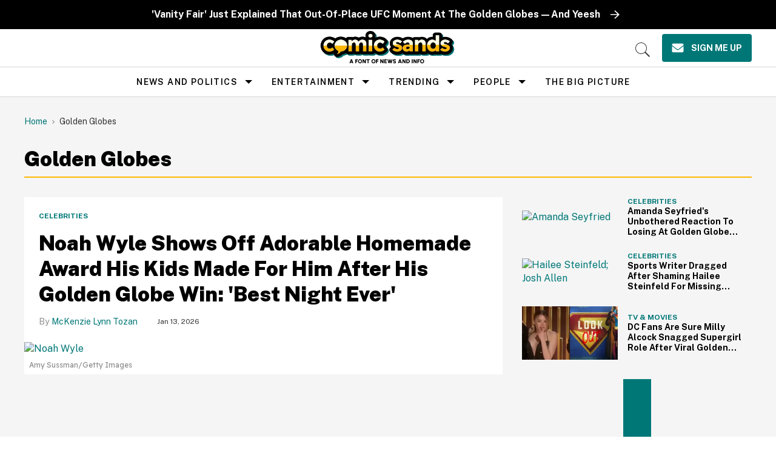

--- FILE ---
content_type: text/plain; charset=UTF-8
request_url: https://at.teads.tv/fpc?analytics_tag_id=PUB_17002&tfpvi=&gdpr_consent=&gdpr_status=22&gdpr_reason=220&ccpa_consent=&sv=prebid-v1
body_size: 56
content:
ZDFiNjU0ZjMtMGMyMy00YWY5LWI2OGUtZmI2MjgxYzkyODk0Iy0zMA==

--- FILE ---
content_type: text/plain; charset=utf-8
request_url: https://ads.adthrive.com/http-api/cv2
body_size: 5908
content:
{"om":["0107o7j9","07s9rhht","088iw0y0","0929nj63","0RJBaLDmBmQ","0a8iramy","0ea6rrya","0fhptxpv","0iyi1awv","0pycs8g7","0sm4lr19","0tgj3gqz","0y0basn0","0z2q3gf2","1","101779_7764-1036204","101779_7764-1036210","1028_8728253","10ua7afe","11142692","11509227","11697883","11896988","119_6230649","12010080","12010084","12010088","12168663","12169133","12171164","124682_669","124843_10","124844_23","124848_8","12931031","12931034","12950726","12950727","12952196","12r5iucs","13mvd7kb","13un7jsm","1453468","1610326628","1610326728","16x7UEIxQu8","17_23391296","17_24767233","17_24767251","1h7yhpl7","1qycnxb6","1zx7wzcw","202430_200_EAAYACogfp82etiOdza92P7KkqCzDPazG1s0NmTQfyLljZ.q7ScyBDr2wK8_","206_501422","206_549410","2132:45563177","2132:45970406","2132:45999649","2249:650628516","2249:650628575","2249:700873313","2307:0gcfw1mn","2307:0r31j41j","2307:0z2q3gf2","2307:1h7yhpl7","2307:2rhihii2","2307:37cerfai","2307:45yw802f","2307:4lrf5n54","2307:4mmcjpc4","2307:4npk06v9","2307:6neo1qsd","2307:7cmeqmw8","2307:7fmk89yf","2307:7h5ymc3x","2307:7uqs49qv","2307:7xb3th35","2307:8orkh93v","2307:98xzy0ek","2307:9ign6cx0","2307:9krcxphu","2307:9t6gmxuz","2307:a2uqytjp","2307:a4be4w7y","2307:a7wye4jw","2307:aqiiztpw","2307:cv0h9mrv","2307:cx0cyl2x","2307:d4t9q1n1","2307:dfru8eib","2307:e2ti0ucc","2307:e49ssopz","2307:erdsqbfc","2307:f3tdw9f3","2307:fevt4ewx","2307:fpbj0p83","2307:fqeh4hao","2307:g749lgab","2307:gn3plkq1","2307:hfqgqvcv","2307:hl4tvc28","2307:hlx2b72j","2307:hswgcqif","2307:i1stv4us","2307:kbvybq0g","2307:klqiditz","2307:l0mfc5zl","2307:l4mj1tyl","2307:lfzorstn","2307:lym1wdwi","2307:m6rbrf6z","2307:o3v1i5bp","2307:oyophs7h","2307:pi9dvb89","2307:po4st59x","2307:q0nt8p8d","2307:qexs87kc","2307:qi6czu7b","2307:quk7w53j","2307:r0u09phz","2307:rnvjtx7r","2307:s00uohbj","2307:s2ahu2ae","2307:tteuf1og","2307:tty470r7","2307:tusooher","2307:u30fsj32","2307:ubjltf5y","2307:ud61dfyz","2307:vtri9xns","2307:wt0wmo2s","2307:wv55y51v","2307:xson3pvm","2307:xv861jj5","2307:y7fzjmqi","2307:y96tvrmt","2307:yass8yy7","2307:yrlpef8w","2307:z2zvrgyz","2307:z7yi2xbi","2307:zqekf0vj","232546","23786257","2409_15064_70_85690530","2409_25495_176_CR52178316","24I9ItFeqYg","25_53v6aquw","25_6bfbb9is","25_87z6cimm","25_m2n177jy","25_op9gtamy","25_oz31jrd0","25_pz8lwofu","25_sqmqxvaf","25_t34l2d9w","25_utberk8n","25_v6qt489s","25_yi6qlg3p","25_ztlksnbe","25_zwzjgvpw","2636_1101777_7764-1036209","2636_1101777_7764-1036210","2636_1101777_7764-1036212","2662_200562_8168475","2662_200562_8168539","2676:85402305","2676:85690704","2676:86082991","2676:86083186","2676:86083195","2676:86698239","2676:86698444","2676:86698451","2715_9888_262594","2715_9888_440665","2715_9888_501422","29414696","2974:8168475","2974:8168539","29_705555329","2_206_554462","2_206_554465","2goa9794","2hdl0sv1","2pu0gomp","2rhihii2","308_125203_17","308_125204_13","33190976","33603859","33605403","33605516","33608492","33627470","33865078","34018583","3490:CR52223725","34eys5wu","35753418","3646_185414_T26335189","3658_138741_T26317759","3658_15032_fevt4ewx","3658_15078_4npk06v9","3658_15078_7yj1wi4i","3658_15078_fqeh4hao","3658_15078_ogo426bi","3658_15233_4lrf5n54","3658_153983_45yw802f","3658_18008_dfru8eib","3658_18008_hswgcqif","3658_18152_nrlkfmof","3658_203382_cx0cyl2x","3658_203382_f3tdw9f3","3658_203382_l0mfc5zl","3658_203382_xson3pvm","3658_203382_y96tvrmt","3658_203382_z2zvrgyz","3658_22079_iwc7djbc","3658_587271_wt0wmo2s","3658_645259_T26437155","37cerfai","381513943572","383844060","38557841","3858:9564771","39uj4z2h","3LMBEkP-wis","3bfvzjl5","3hTqkT3svKA","3v2985u0p3e","3v2n6fcp","3v5u0p3e","3xh2cwy9","40209386","409_216364","409_216388","409_228349","42604842","43919974","43919976","43919985","43a7ptxe","43jaxpr7","440665","44629254","45298yw802f","45327625","458901553568","45yw802f","46028068","4714_18819_AV447CLUNRFSRGZGSZDVC2","4714_18819_QK3SE5REXVCDHKEKVQWITS","47370259","481703827","485027845327","48700649","487951","49123012","4941618","4947806","4972638","4etfwvf1","4evupkbi","4fk9nxse","4lrf5n54","4n298pk06v9","4npk06v9","4q34j5sl","4qks9viz","4sgewasf","4zai8e8t","501420","501422","501425","50262962","51372084","51372355","51372410","51372434","521_425_203504","521_425_203525","5316_139700_44d12f53-720c-4d77-aa3f-2c657f68dcfa","5316_139700_bd0b86af-29f5-418b-9bb4-3aa99ec783bd","5316_139700_e57da5d6-bc41-40d9-9688-87a11ae6ec85","53v6aquw","549410","5510:bxx2ali1","5510:cymho2zs","5510:fj3srhfo","5510:fz6wn1e1","5510:mznp7ktv","5510:pefxr7k2","5510:ujl9wsn7","55167461","55221385","55726194","557_409_216396","557_409_216596","557_409_220169","557_409_220343","557_409_220344","557_409_220354","557_409_220358","557_409_223589","557_409_228055","557_409_228059","558_93_33iu1mcp","558_93_fz6wn1e1","56018481","56071098","56254251","56341213","56383953","564549740","56619923","5726507757","59873208","5am84p90","5iujftaz","5m298y41lud","5mq0qbm5","5my41lud","5s2988wi8hf","5s8wi8hf","5sfc9ja1","60146355","6026588609","60398729","609577512","60f5a06w","61085224","61154737","6126589193","618576351","618876699","61892995","618980679","61900466","619089559","61916211","61916223","61916225","61916227","61916229","61932920","61932925","61932957","62019442","62019681","62019933","62020288","6226505231","6226505239","6226507991","6226508011","6226521995","6226527055","6226530649","624333042214","6250_66552_1116290323","627227759","627309156","627309159","627506494","628015148","628086965","628153053","628153173","628222860","628223277","628360579","628360582","628444259","628444262","628444349","628444433","628444439","628456310","628622163","628622169","628622172","628622241","628622244","628622247","628622250","628683371","628687043","628687157","628687460","628687463","628803013","628841673","629007394","629009180","629167998","629168001","629168010","629168565","629171196","629171202","62971378","630137823","630928655","63100589","63t6qg56","651637446","6547_67916_4Ue3pqC8xQAFAQsDG30A","6547_67916_ZT98O0FvlOYgC1lmseij","6547_67916_a8NNmweZ7Jyl75Mg6on5","6547_67916_aIpmEwcQF0tvrA9QDtLd","6547_67916_pd79KkWd5f0KBxXKJpXg","6547_67916_x3rL29ya2H5eNOyCp50N","659216891404","659713728691","677742320","678439572","683738007","683738706","684492634","690_99485_1610326728","694906156","695879898","697189885","697189917","697189938","697189968","697189999","697190001","697190019","697190037","697190050","697190052","697525781","697876986","697876988","697876994","697876997","697876998","697876999","697877001","697893112","697893306","697893422","699556961","6hye09n0","6lmy2lg0","6mj57yc0","700109389","700892289","702397981","702423494","702720175","705115233","705115332","705115442","705116521","705116861","705127202","705555311","705555329","706428989254","707705230","707868621","70_85402305","70_85402401","70_85690706","70_86082701","70_86082782","70_86082998","70_86698169","70_86698256","70_86698370","70_86698441","70_86698464","721268824537","725271087996","725307709636","725307736711","725307849769","732421398135","74243_74_18268080","74243_74_18364062","74243_74_18364087","74243_74_18364134","747021603588","7732580","77gj3an4","786935973586","790184873203","794di3me","7969_149355_42602454","7a0tg1yi","7cmeqmw8","7exo1dkh","7f298mk89yf","7fc6xgyo","7fmk89yf","7mohkjUvB6I","7qIE6HPltrY","7qevw67b","7siwzlwt","7x8f326o","7xb3th35","8152859","8152878","8152879","8154361","8166427","8172732","81x4dv6q","82133859","82_7764-1036206","84578122","85402272","85402401","85472778","85943196","85cecc5b-8744-47ce-977e-ac18c038ed06","86082769","86434654","86698323","86698370","86698464","86925930","86925931","86925932","86925934","86925935","8b5u826e","8linfb0q","8o298rkh93v","8orkh93v","9057/0328842c8f1d017570ede5c97267f40d","9057/1ed2e1a3f7522e9d5b4d247b57ab0c7c","9057/211d1f0fa71d1a58cabee51f2180e38f","9057/37a3ff30354283181bfb9fb2ec2f8f75","90_12952198","92epoX5H6l8","9687143","97_8193073","97_8193078","98xzy0ek","9cv2cppz","9ign6cx0","9krcxphu","9nex8xyd","9r15vock","9rqgwgyb","9t2986gmxuz","9t6gmxuz","9uox3d6i","9vj21krg","9w5l00h3","AggNMJvl67U","BrwovVXE2H0","HFN_IsGowZU","M4pztlOa784","NbIJQmcQ6AI","NplsJAxRH1w","T2DgxA3xRlE","YlnVIl2d84o","a1vt6lsg","a2298uqytjp","a24l6iop","a2uqytjp","a4be4w7y","a566o9hb","a7298wye4jw","a7w365s6","a7wye4jw","abhu2o6t","aw234wxi","axw5pt53","b5e77p2y","bd5xg6f6","bxx2ali1","byhpa0k9","c-Mh5kLIzow","c25t9p0u","c3tpbb4r","c7z0h277","ciypcyxj","cmpalw5s","cr-29p8ow2ruatj","cr-4rm7rpu3u9vd","cr-4rm7rpu3ubwe","cr-4rm7rpu3ubxe","cr-99bo9kj0ubwe","cr-ax6bdvhru9vd","cr-ax6bdvhrubwe","cr-e6r1yj8qxeu","cr-flbd4mx4u9vd","cr-g7ywwk7qvft","cr-ghun4f53u9vd","cr-ghun4f53uatj","cr-gjotk8o9ubxe","cr-kz4ol95lu9vd","cr-prmv7k18uatj","cr-prmv7k18ubwe","cr-prtmrp1xu9vd","cr-prtmrp1xubwe","cr-qlrril2ruatj","cr-sbip4p6zubwe","cr-tdxry63quatj","cr-u8cu3kinuatj","cr-ucg4ns5ouatj","cr-ucg4ns5oubwe","cr223-e6r1yj8qxeu","cv0h9mrv","cx0cyl2x","cymho2zs","czt3qxxp","d17f4fc7-e985-4a7c-bbc0-4581298f2eac","da298w00eve","daw00eve","db2hkibo","de66hk0y","dfru8eib","dg2WmFvzosE","dlhr8b78","dmoplxrm","dpjydwun","dsugp5th","e8360cbf-3bbb-40da-873c-cb899b735f68","edkk1gna","edspht56","eiqtrsdn","f3tdw9f3","fbswp7rk","fe07xdaw","fe298vt4ewx","fevt4ewx","ff76i2vl","fhnzmvqw","fhvuatu6","fj3srhfo","fjp0ceax","fjzzyur4","fq298eh4hao","fy5qcztw","fz6wn1e1","g6418f73","g729849lgab","g749lgab","gn3plkq1","h0cw921b","h0zwvskc","h1m1w12p","h4xt5njl","hPuTdMDQS5M","heb21q1u","heyp82hb","hffavbt7","hfqgqvcv","hgrz3ggo","hi8yer5p","hl4tvc28","hlx2b72j","hrwidqo8","hswgcqif","hueqprai","i2aglcoy","i8q65k6g","i90isgt0","iaqttatc","iiu0wq3s","ikek48r0","ilz3dj1y","iwc7djbc","ixtrvado","j0kdpkgx","j32989smngx","jci9uj40","jd035jgw","jox7do5h","jr169syq","kbvybq0g","kk5768bd","klqiditz","ku298zv8ufm","kxcowe3b","kzcm6qrp","l0mfc5zl","l1keero7","l2s786m6","l4mj1tyl","lc408s2k","ll77hviy","lqdvaorh","ls74a5wb","lvx7l0us","lym1wdwi","lyop61rm","m2n177jy","m6rbrf6z","mmr74uc4","mne39gsk","mnzinbrt","mznp7ktv","n3egwnq7","nDEslD5DCrE","ncfr1yiw","nmrms1vr","nr2985arrhc","nr5arrhc","nrlkfmof","nxw2krau","nzm94v28","o5xj653n","ofoon6ir","ogo426bi","ogw1ezqo","onfnxgrh","op9gtamy","ou8gxy4u","ouycdkmq","p0noqqn9","p1ps5yy7","pefxr7k2","pi6u4hm4","pi9dvb89","piwneqqj","pkydekxi","pl298th4l1a","plth4l1a","po4st59x","poc1p809","pq3cgxj4","q9I-eRux9vU","q9c1qxt2","qM1pWMu_Q2s","qexs87kc","qnppljgs","qp9gc5fs","qqj2iqh7","qqvgscdx","qsfx8kya","quk7w53j","qxyinqse","qy84ey9w","r0u09phz","r2tvoa5i","r35763xz","r5pphbep","rcfcy8ae","rdsee7ru","rdwfobyr","risjxoqk","rk5pkdan","rnvjtx7r","rxhd1rly","rxj4b6nw","s00uohbj","s2ahu2ae","scpvMntwtuw","sdodmuod","seill0x0","t2dlmwva","t5kb9pme","ti0s3bz3","tlbbqljf","tu298sooher","tuivy3lz","tusooher","tzngt86j","u30fsj32","u32980fsj32","u66r47ug","u7p1kjgp","ubjltf5y","uc3gjkej","ud61dfyz","vCc_ZoB9XiI","ven7pu1c","vettgmlh","veuwcd3t","vgq8u78h","vj7hzkpp","vkqnyng8","vmn1juoe","vosqszns","vtri9xns","w15c67ad","w3ez2pdd","wFBPTWkXhX8","wf4ip8ib","wf9qekf0","wfxqcwx7","wsyky9op","wt0wmo2s","ww9yxw2a","wwo5qowu","x9yz5t0i","xau90hsg","xdaezn6y","xe5smv63","xe7etvhg","xnx5isri","xson3pvm","xtxa8s2d","xurgfkt2","xxz8lwdr","y0puj9hd","y4hjcn9o","y51tr986","y7fzjmqi","y96tvrmt","yass8yy7","yi6qlg3p","yl9likui","z2zvrgyz","z7yi2xbi","zep75yl2","ziox91q0","zpm9ltrh","zqekf0vj","zsvdh1xi","ztlksnbe","zw6jpag6","zwzjgvpw","zz298nndanq","zznndanq","7979132","7979135"],"pmp":[],"adomains":["123notices.com","1md.org","about.bugmd.com","acelauncher.com","adameve.com","akusoli.com","allyspin.com","askanexpertonline.com","atomapplications.com","bassbet.com","betsson.gr","biz-zone.co","bizreach.jp","braverx.com","bubbleroom.se","bugmd.com","buydrcleanspray.com","byrna.com","capitaloneshopping.com","clarifion.com","combatironapparel.com","controlcase.com","convertwithwave.com","cotosen.com","countingmypennies.com","cratedb.com","croisieurope.be","cs.money","dallasnews.com","definition.org","derila-ergo.com","dhgate.com","dhs.gov","displate.com","easyprint.app","easyrecipefinder.co","fabpop.net","familynow.club","fla-keys.com","folkaly.com","g123.jp","gameswaka.com","getbugmd.com","getconsumerchoice.com","getcubbie.com","gowavebrowser.co","gowdr.com","gransino.com","grosvenorcasinos.com","guard.io","hero-wars.com","holts.com","instantbuzz.net","itsmanual.com","jackpotcitycasino.com","justanswer.com","justanswer.es","la-date.com","lightinthebox.com","liverrenew.com","local.com","lovehoney.com","lulutox.com","lymphsystemsupport.com","manualsdirectory.org","meccabingo.com","medimops.de","mensdrivingforce.com","millioner.com","miniretornaveis.com","mobiplus.me","myiq.com","national-lottery.co.uk","naturalhealthreports.net","nbliver360.com","nikke-global.com","nordicspirit.co.uk","nuubu.com","onlinemanualspdf.co","original-play.com","outliermodel.com","paperela.com","paradisestays.site","parasiterelief.com","peta.org","photoshelter.com","plannedparenthood.org","playvod-za.com","printeasilyapp.com","printwithwave.com","profitor.com","quicklearnx.com","quickrecipehub.com","rakuten-sec.co.jp","rangeusa.com","refinancegold.com","robocat.com","royalcaribbean.com","saba.com.mx","shift.com","simple.life","spinbara.com","systeme.io","taboola.com","tackenberg.de","temu.com","tenfactorialrocks.com","theoceanac.com","topaipick.com","totaladblock.com","usconcealedcarry.com","vagisil.com","vegashero.com","vegogarden.com","veryfast.io","viewmanuals.com","viewrecipe.net","votervoice.net","vuse.com","wavebrowser.co","wavebrowserpro.com","weareplannedparenthood.org","xiaflex.com","yourchamilia.com"]}

--- FILE ---
content_type: text/plain
request_url: https://bam.nr-data.net/1/3af52af4af?a=1120393560&sa=1&v=1.296.0&t=Unnamed%20Transaction&rst=4679&ck=0&s=0e50d264bb308c69&ref=https://d3fowg7x2sdsj4.cloudfront.net/https://cdn.jsdelivr.net/npm/gather-vue@latest/dist/&ptid=b58b88fc4749c15c&af=err,spa,xhr,stn,ins&be=140&fe=3703&dc=2197&fsh=1&perf=%7B%22timing%22:%7B%22of%22:1769191008561,%22n%22:0,%22f%22:2,%22dn%22:120,%22dne%22:120,%22c%22:120,%22s%22:121,%22ce%22:139,%22rq%22:139,%22rp%22:141,%22rpe%22:142,%22di%22:1378,%22ds%22:2338,%22de%22:2338,%22dc%22:3843,%22l%22:3843,%22le%22:3844%7D,%22navigation%22:%7B%7D%7D
body_size: 199
content:
{"stn":0,"err":0,"ins":0,"spa":0,"sr":0,"srs":0,"st":0,"sts":0,"log":4,"logapi":4,"app":{"agents":[{"entityGuid":"MTY0NzcyMHxCUk9XU0VSfEFQUExJQ0FUSU9OfDExMjAzOTM1NjA"}],"nrServerTime":1769191013428}}

--- FILE ---
content_type: application/javascript; charset=utf-8
request_url: https://cdn.jsdelivr.net/npm/gather-vue@latest/dist/assets/CallToAction-fzxwZCff.js
body_size: 23270
content:
import{C as He}from"./content-CcCGS79I.js";import{d as Kt,K as es,g as ke,f as re,e as ne,i as oe,h as ts,b as ss,t as We,L as ae,q as is,M as rs}from"./index-D3RAziYh.js";class z{constructor(e,s,i,r,n){this.kind=e,this.input=s,this.begin=i,this.end=r,this.file=n}getText(){return this.input.slice(this.begin,this.end)}getPosition(){let[e,s]=[1,1];for(let i=0;i<this.begin;i++)this.input[i]===`
`?(e++,s=1):s++;return[e,s]}size(){return this.end-this.begin}}class Y{liquidMethodMissing(e){}}const ns=Object.prototype.toString,Ye=String.prototype.toLowerCase,ze=Object.hasOwnProperty;function f(t){return typeof t=="string"}function v(t){return typeof t=="function"}function os(t){return t&&v(t.then)}function fe(t){return t&&v(t.next)&&v(t.throw)&&v(t.return)}function as(t){return t.replace(/[-/\\^$*+?.()|[\]{}]/g,"\\$&")}function u(t){return t=d(t),f(t)?t:R(t)?"":S(t)?t.map(e=>u(e)).join(""):String(t)}function ie(t){return t=d(t),S(t)?t:f(t)&&t.length>0?[t]:cs(t)?Array.from(t):we(t)?Object.keys(t).map(e=>[e,t[e]]):[]}function _(t){return t=d(t),R(t)?[]:S(t)?t:[t]}function d(t){return t instanceof Y&&v(t.valueOf)?t.valueOf():t}function Je(t){return t=Number(t),isNaN(t)?0:t}function ye(t){return typeof t=="number"}function vt(t){return t&&v(t.toLiquid)?vt(t.toLiquid()):t}function R(t){return t==null}function ls(t){return t===void 0}function S(t){return ns.call(t)==="[object Array]"}function _t(t){return t&&ye(t.length)}function cs(t){return we(t)&&Symbol.iterator in t}function Ze(t,e){t=t||{};for(const s in t)if(ze.call(t,s)&&e(t[s],s,t)===!1)break;return t}function St(t){return t[t.length-1]}function we(t){const e=typeof t;return t!==null&&(e==="object"||e==="function")}function xt(t,e,s=1){const i=[];for(let r=t;r<e;r+=s)i.push(r);return i}function se(t,e,s=" "){return Lt(t,e,s,(i,r)=>r+i)}function hs(t,e,s=" "){return Lt(t,e,s,(i,r)=>i+r)}function Lt(t,e,s,i){t=String(t);let r=e-t.length;for(;r-- >0;)t=i(t,s);return t}function Ft(t){return t}function us(t){return[...t].some(s=>s>="a"&&s<="z")?t.toUpperCase():t.toLowerCase()}function fs(t,e){return t.length>e?t.slice(0,e-3)+"...":t}function Qe(t,e){return t==null&&e==null?0:t==null?1:e==null||(t=Ye.call(t),e=Ye.call(e),t<e)?-1:t>e?1:0}function O(t){return function(...e){return t.call(this,...e.map(d))}}function Ee(t){return t.replace(/[-[\]{}()*+?.,\\^$|#\s]/g,"\\$&")}function*le(t){const e=new Set;for(const s of t){const i=JSON.stringify(s);e.has(i)||(e.add(i),yield s)}}const Ge="__liquidClass__";class J extends Error{constructor(e,s){super(typeof e=="string"?e:e.message),this.context="",typeof e!="string"&&Object.defineProperty(this,"originalError",{value:e,enumerable:!1}),Object.defineProperty(this,"token",{value:s,enumerable:!1}),Object.defineProperty(this,Ge,{value:"LiquidError",enumerable:!1})}update(){Object.defineProperty(this,"context",{value:bs(this.token),enumerable:!1}),this.message=Ts(this.message,this.token),this.stack=this.message+`
`+this.context+`
`+this.stack,this.originalError&&(this.stack+=`
From `+this.originalError.stack)}static is(e){return(e==null?void 0:e[Ge])==="LiquidError"}}class ds extends J{constructor(e,s){super(e,s),this.name="TokenizationError",super.update()}}class ps extends J{constructor(e,s){super(e,s),this.name="ParseError",this.message=e.message,super.update()}}class gs extends J{constructor(e,s){super(e,s.token),this.name="RenderError",this.message=e.message,super.update()}static is(e){return e.name==="RenderError"}}class Ot extends J{constructor(e){super(e[0],e[0].token),this.errors=e,this.name="LiquidErrors";const s=e.length>1?"s":"";this.message=`${e.length} error${s} found`,super.update()}static is(e){return e.name==="LiquidErrors"}}class ms extends J{constructor(e,s){super(e,s),this.name="UndefinedVariableError",this.message=e.message,super.update()}}class ys extends Error{constructor(e){super(`undefined variable: ${e}`),this.name="InternalUndefinedVariableError",this.variableName=e}}class ws extends Error{constructor(e){super(e),this.name="AssertionError",this.message=e+""}}function bs(t){const[e,s]=t.getPosition(),i=t.input.split(`
`),r=Math.max(e-2,1),n=Math.min(e+3,i.length);return xt(r,n+1).map(a=>{const l=a===e?">> ":"   ",h=se(String(a),String(n).length);let c=`${l}${h}| `;const p=a===e?`
`+se("^",s+c.length):"";return c+=i[a-1],c+=p,c}).join(`
`)}function Ts(t,e){e.file&&(t+=`, file:${e.file}`);const[s,i]=e.getPosition();return t+=`, line:${s}, col:${i}`,t}const m=[0,0,0,0,0,0,0,0,0,20,4,4,4,20,0,0,0,0,0,0,0,0,0,0,0,0,0,0,0,0,0,0,20,2,8,0,0,0,0,8,0,0,0,64,0,65,0,0,33,33,33,33,33,33,33,33,33,33,0,0,2,2,2,1,0,1,1,1,1,1,1,1,1,1,1,1,1,1,1,1,1,1,1,1,1,1,1,1,1,1,1,0,0,0,0,1,0,1,1,1,1,1,1,1,1,1,1,1,1,1,1,1,1,1,1,1,1,1,1,1,1,1,1,0,0,0,0,0],ks=1,X=4,Xe=8,Rt=16,vs=32,_s=64,Ss=128;function ce(t){const e=t.charCodeAt(0);return e>=128?!m[e]:!!(m[e]&ks)}m[160]=m[5760]=m[6158]=m[8192]=m[8193]=m[8194]=m[8195]=m[8196]=m[8197]=m[8198]=m[8199]=m[8200]=m[8201]=m[8202]=m[8232]=m[8233]=m[8239]=m[8287]=m[12288]=X;m[8220]=m[8221]=Ss;function x(t,e){if(!t){const s=typeof e=="function"?e():e||`expect ${t} to be true`;throw new ws(s)}}function de(t,e=`unexpected ${JSON.stringify(t)}`){x(!t,e)}class xs extends Y{equals(e){return R(d(e))}gt(){return!1}geq(){return!1}lt(){return!1}leq(){return!1}valueOf(){return null}}class K extends Y{equals(e){return e instanceof K?!1:(e=d(e),f(e)||S(e)?e.length===0:we(e)?Object.keys(e).length===0:!1)}gt(){return!1}geq(){return!1}lt(){return!1}leq(){return!1}valueOf(){return""}static is(e){return e instanceof K}}class Ne extends K{equals(e){return e===!1||R(d(e))?!0:f(e)?/^\s*$/.test(e):super.equals(e)}static is(e){return e instanceof Ne}}class Ae extends Y{constructor(e,s,i){super(),this.i=0,this.length=e,this.name=`${i}-${s}`}next(){this.i++}index0(){return this.i}index(){return this.i+1}first(){return this.i===0}last(){return this.i===this.length-1}rindex(){return this.length-this.i}rindex0(){return this.length-this.i-1}valueOf(){return JSON.stringify(this)}}class zt{constructor(){this.buffer=""}write(e){this.buffer+=u(e)}}class Ls{constructor(){throw this.buffer="",this.stream=null,new Error("streaming not supported in browser")}}class Fs{constructor(){this.buffer=""}write(e){e=d(e),typeof e!="string"&&this.buffer===""?this.buffer=e:this.buffer=u(this.buffer)+u(e)}}class Ke extends Y{constructor(e=()=>""){super(),this.superBlockRender=e}*super(){const e=new zt;return yield this.superBlockRender(e),e.buffer}}function A(t){return t&&v(t.equals)&&v(t.gt)&&v(t.geq)&&v(t.lt)&&v(t.leq)}const et=new xs,Et={true:!0,false:!1,nil:et,null:et,empty:new K,blank:new Ne};function tt(t){const e={};for(const[s,i]of Object.entries(t)){let r=e;for(let n=0;n<s.length;n++){const o=s[n];r[o]=r[o]||{},n===s.length-1&&ce(s[n])&&(r[o].needBoundary=!0),r=r[o]}r.data=i,r.end=!0}return e}var pe=function(){return pe=Object.assign||function(e){for(var s,i=1,r=arguments.length;i<r;i++){s=arguments[i];for(var n in s)Object.prototype.hasOwnProperty.call(s,n)&&(e[n]=s[n])}return e},pe.apply(this,arguments)};function k(t,e,s,i){function r(n){return n instanceof s?n:new s(function(o){o(n)})}return new(s||(s=Promise))(function(n,o){function a(c){try{h(i.next(c))}catch(p){o(p)}}function l(c){try{h(i.throw(c))}catch(p){o(p)}}function h(c){c.done?n(c.value):r(c.value).then(a,l)}h((i=i.apply(t,[])).next())})}function M(t){return k(this,void 0,void 0,function*(){if(!fe(t))return t;let e,s=!1,i="next";do{const r=t[i](e);s=r.done,e=r.value,i="next";try{fe(e)&&(e=M(e)),os(e)&&(e=yield e)}catch(n){i="throw",e=n}}while(!s);return e})}function V(t){if(!fe(t))return t;let e,s=!1,i="next";do{const r=t[i](e);if(s=r.done,e=r.value,i="next",fe(e))try{e=V(e)}catch(n){i="throw",e=n}}while(!s);return e}const Os=/%([-_0^#:]+)?(\d+)?([EO])?(.)/;function Rs(t){return[31,zs(t)?29:28,31,30,31,30,31,31,30,31,30,31]}function Nt(t){let e=0;for(let s=0;s<t.getMonth();++s)e+=Rs(t)[s];return e+t.getDate()}function st(t,e){const s=Nt(t)+(e-t.getDay()),r=7-new Date(t.getFullYear(),0,1).getDay()+e;return String(Math.floor((s-r)/7)+1)}function zs(t){const e=t.getFullYear();return!!((e&3)===0&&(e%100||e%400===0&&e))}function Es(t){const e=t.getDate();if([11,12,13].includes(e))return"th";switch(e%10){case 1:return"st";case 2:return"nd";case 3:return"rd";default:return"th"}}function Ns(t){return parseInt(t.getFullYear().toString().substring(0,2),10)}const As={d:2,e:2,H:2,I:2,j:3,k:2,l:2,L:3,m:2,M:2,S:2,U:2,W:2},Ds=new Set("aAbBceklpP");function it(t,e){const s=Math.abs(t.getTimezoneOffset()),i=Math.floor(s/60),r=s%60;return(t.getTimezoneOffset()>0?"-":"+")+se(i,2,"0")+(e.flags[":"]?":":"")+se(r,2,"0")}const Le={a:t=>t.getShortWeekdayName(),A:t=>t.getLongWeekdayName(),b:t=>t.getShortMonthName(),B:t=>t.getLongMonthName(),c:t=>t.toLocaleString(),C:t=>Ns(t),d:t=>t.getDate(),e:t=>t.getDate(),H:t=>t.getHours(),I:t=>String(t.getHours()%12||12),j:t=>Nt(t),k:t=>t.getHours(),l:t=>String(t.getHours()%12||12),L:t=>t.getMilliseconds(),m:t=>t.getMonth()+1,M:t=>t.getMinutes(),N:(t,e)=>{const s=Number(e.width)||9,i=String(t.getMilliseconds()).slice(0,s);return hs(i,s,"0")},p:t=>t.getHours()<12?"AM":"PM",P:t=>t.getHours()<12?"am":"pm",q:t=>Es(t),s:t=>Math.round(t.getTime()/1e3),S:t=>t.getSeconds(),u:t=>t.getDay()||7,U:t=>st(t,0),w:t=>t.getDay(),W:t=>st(t,1),x:t=>t.toLocaleDateString(),X:t=>t.toLocaleTimeString(),y:t=>t.getFullYear().toString().slice(2,4),Y:t=>t.getFullYear(),z:it,Z:(t,e)=>t.getTimeZoneName()||it(t,e),t:()=>"	",n:()=>`
`,"%":()=>"%"};Le.h=Le.b;function he(t,e){let s="",i=e,r;for(;r=Os.exec(i);)s+=i.slice(0,r.index),i=i.slice(r.index+r[0].length),s+=Ms(t,r);return s+i}function Ms(t,e){const[s,i="",r,n,o]=e,a=Le[o];if(!a)return s;const l={};for(const g of i)l[g]=!0;let h=String(a(t,{flags:l,width:r,modifier:n})),c=Ds.has(o)?" ":"0",p=r||As[o]||0;return l["^"]?h=h.toUpperCase():l["#"]&&(h=us(h)),l._?c=" ":l[0]&&(c="0"),l["-"]&&(p=0),se(h,p,c)}function At(){return typeof Intl<"u"?Intl.DateTimeFormat:void 0}const Vs=6e4,Cs=/([zZ]|([+-])(\d{2}):?(\d{2}))$/,Dt=["January","February","March","April","May","June","July","August","September","October","November","December"],js=Dt.map(t=>t.slice(0,3)),Mt=["Sunday","Monday","Tuesday","Wednesday","Thursday","Friday","Saturday"],qs=Mt.map(t=>t.slice(0,3));class E{constructor(e,s,i){this.locale=s,this.DateTimeFormat=At(),this.date=new Date(e),this.timezoneFixed=i!==void 0,i===void 0&&(i=this.date.getTimezoneOffset()),this.timezoneOffset=f(i)?E.getTimezoneOffset(i,this.date):i,this.timezoneName=f(i)?i:"";const r=(this.date.getTimezoneOffset()-this.timezoneOffset)*Vs,n=this.date.getTime()+r;this.displayDate=new Date(n)}getTime(){return this.displayDate.getTime()}getMilliseconds(){return this.displayDate.getMilliseconds()}getSeconds(){return this.displayDate.getSeconds()}getMinutes(){return this.displayDate.getMinutes()}getHours(){return this.displayDate.getHours()}getDay(){return this.displayDate.getDay()}getDate(){return this.displayDate.getDate()}getMonth(){return this.displayDate.getMonth()}getFullYear(){return this.displayDate.getFullYear()}toLocaleString(e,s){return s!=null&&s.timeZone?this.date.toLocaleString(e,s):this.displayDate.toLocaleString(e,s)}toLocaleTimeString(e){return this.displayDate.toLocaleTimeString(e)}toLocaleDateString(e){return this.displayDate.toLocaleDateString(e)}getTimezoneOffset(){return this.timezoneOffset}getTimeZoneName(){if(this.timezoneFixed)return this.timezoneName;if(this.DateTimeFormat)return this.DateTimeFormat().resolvedOptions().timeZone}getLongMonthName(){var e;return(e=this.format({month:"long"}))!==null&&e!==void 0?e:Dt[this.getMonth()]}getShortMonthName(){var e;return(e=this.format({month:"short"}))!==null&&e!==void 0?e:js[this.getMonth()]}getLongWeekdayName(){var e;return(e=this.format({weekday:"long"}))!==null&&e!==void 0?e:Mt[this.displayDate.getDay()]}getShortWeekdayName(){var e;return(e=this.format({weekday:"short"}))!==null&&e!==void 0?e:qs[this.displayDate.getDay()]}valid(){return!isNaN(this.getTime())}format(e){return this.DateTimeFormat&&this.DateTimeFormat(this.locale,e).format(this.displayDate)}static createDateFixedToTimezone(e,s){const i=e.match(Cs);if(i&&i[1]==="Z")return new E(+new Date(e),s,0);if(i&&i[2]&&i[3]&&i[4]){const[,,r,n,o]=i,a=(r==="+"?-1:1)*(parseInt(n,10)*60+parseInt(o,10));return new E(+new Date(e),s,a)}return new E(e,s)}static getTimezoneOffset(e,s){const i=s.toLocaleString("en-US",{timeZone:e}),r=s.toLocaleString("en-US",{timeZone:"UTC"}),n=new Date(i);return(+new Date(r)-+n)/(60*1e3)}}class Fe{constructor(e,s){this.base=0,this.message=`${e} limit exceeded`,this.limit=s}use(e){e=Je(e),x(this.base+e<=this.limit,this.message),this.base+=e}check(e){e=Je(e),x(e<=this.limit,this.message)}}class De extends z{constructor(e,[s,i],r,n,o,a,l,h){super(e,r,n,o,h),this.trimLeft=!1,this.trimRight=!1;const c=r[s]==="-",p=r[i-1]==="-";let g=c?s+1:s,w=p?i-1:i;for(;g<w&&m[r.charCodeAt(g)]&X;)g++;for(;w>g&&m[r.charCodeAt(w-1)]&X;)w--;this.contentRange=[g,w],this.trimLeft=c||a,this.trimRight=p||l}get content(){return this.input.slice(this.contentRange[0],this.contentRange[1])}}class rt extends De{constructor(e,s,i,r,n){const{trimTagLeft:o,trimTagRight:a,tagDelimiterLeft:l,tagDelimiterRight:h}=r,[c,p]=[s+l.length,i-h.length];super(y.Tag,[c,p],e,s,i,o,a,n),this.tokenizer=new D(e,r.operators,n,this.contentRange),this.name=this.tokenizer.readTagName(),this.tokenizer.assert(this.name,"illegal tag syntax, tag name expected"),this.tokenizer.skipBlank(),this.args=this.tokenizer.input.slice(this.tokenizer.p,this.contentRange[1])}}class $s extends De{constructor(e,s,i,r,n){const{trimOutputLeft:o,trimOutputRight:a,outputDelimiterLeft:l,outputDelimiterRight:h}=r,c=[s+l.length,i-h.length];super(y.Output,c,e,s,i,o,a,n)}}class nt extends z{constructor(e,s,i,r){super(y.HTML,e,s,i,r),this.input=e,this.begin=s,this.end=i,this.file=r,this.trimLeft=0,this.trimRight=0}getContent(){return this.input.slice(this.begin+this.trimLeft,this.end-this.trimRight)}}class Is extends z{constructor(e,s,i,r){super(y.Number,e,s,i,r),this.input=e,this.begin=s,this.end=i,this.file=r,this.content=Number(this.getText())}}class ve extends z{constructor(e,s,i,r){super(y.Word,e,s,i,r),this.input=e,this.begin=s,this.end=i,this.file=r,this.content=this.getText()}}class Ps extends z{constructor(e,s,i,r){super(y.Literal,e,s,i,r),this.input=e,this.begin=s,this.end=i,this.file=r,this.literal=this.getText(),this.content=Et[this.literal]}}const ot={"==":2,"!=":2,">":2,"<":2,">=":2,"<=":2,contains:2,not:1,and:0,or:0},Bs={"==":0,"!=":0,">":0,"<":0,">=":0,"<=":0,contains:0,not:1,and:0,or:0};class Us extends z{constructor(e,s,i,r){super(y.Operator,e,s,i,r),this.input=e,this.begin=s,this.end=i,this.file=r,this.operator=this.getText()}getPrecedence(){const e=this.getText();return e in ot?ot[e]:1}}class at extends z{constructor(e,s,i,r,n,o){super(y.PropertyAccess,i,r,n,o),this.variable=e,this.props=s}}class Vt extends z{constructor(e,s,i,r,n,o){super(y.Filter,i,r,n,o),this.name=e,this.args=s}}class Hs extends z{constructor(e,s,i,r,n,o){super(y.Hash,e,s,i,o),this.input=e,this.begin=s,this.end=i,this.name=r,this.value=n,this.file=o}}const Ws=/[\da-fA-F]/,lt=/[0-7]/,ct={b:"\b",f:"\f",n:`
`,r:"\r",t:"	",v:"\v"};function ht(t){const e=t.charCodeAt(0);return e>=97?e-87:e>=65?e-55:e-48}function Ys(t){let e="";for(let s=1;s<t.length-1;s++){if(t[s]!=="\\"){e+=t[s];continue}if(ct[t[s+1]]!==void 0)e+=ct[t[++s]];else if(t[s+1]==="u"){let i=0,r=s+2;for(;r<=s+5&&Ws.test(t[r]);)i=i*16+ht(t[r++]);s=r-1,e+=String.fromCharCode(i)}else if(!lt.test(t[s+1]))e+=t[++s];else{let i=s+1,r=0;for(;i<=s+3&&lt.test(t[i]);)r=r*8+ht(t[i++]);s=i-1,e+=String.fromCharCode(r)}}return e}class Js extends z{constructor(e,s,i,r){super(y.Quoted,e,s,i,r),this.input=e,this.begin=s,this.end=i,this.file=r,this.content=Ys(this.getText())}}class Zs extends z{constructor(e,s,i,r,n,o){super(y.Range,e,s,i,o),this.input=e,this.begin=s,this.end=i,this.lhs=r,this.rhs=n,this.file=o}}class Qs extends De{constructor(e,s,i,r,n){super(y.Tag,[s,i],e,s,i,!1,!1,n),this.tokenizer=new D(e,r.operators,n,this.contentRange),this.name=this.tokenizer.readTagName(),this.tokenizer.assert(this.name,"illegal liquid tag syntax"),this.tokenizer.skipBlank()}get args(){return this.tokenizer.input.slice(this.tokenizer.p,this.contentRange[1])}}class Gs extends z{constructor(e,s,i,r,n,o){super(y.FilteredValue,i,r,n,o),this.initial=e,this.filters=s,this.input=i,this.begin=r,this.end=n,this.file=o}}const Xs={now:()=>Date.now()};function Ct(){return typeof global=="object"&&global.performance||typeof window=="object"&&window.performance||Xs}class Ks{renderTemplatesToNodeStream(e,s){const i=new Ls;return Promise.resolve().then(()=>M(this.renderTemplates(e,s,i))).then(()=>i.end(),r=>i.error(r)),i.stream}*renderTemplates(e,s,i){i||(i=s.opts.keepOutputType?new Fs:new zt);const r=[];for(const n of e){s.renderLimit.check(Ct().now());try{const o=yield n.render(s,i);if(o&&i.write(o),s.breakCalled||s.continueCalled)break}catch(o){const a=J.is(o)?o:new gs(o,n);if(s.opts.catchAllErrors)r.push(a);else throw a}}if(r.length)throw new Ot(r);return i.buffer}}class ei{constructor(e){this.postfix=[...ri(e)]}*evaluate(e,s){x(e,"unable to evaluate: context not defined");const i=[];for(const r of this.postfix)if(Ut(r)){const n=i.pop();let o;if(Bs[r.operator]===1)o=yield e.opts.operators[r.operator](n,e);else{const a=i.pop();o=yield e.opts.operators[r.operator](a,n,e)}i.push(o)}else i.push(yield T(r,e,s));return i[0]}valid(){return!!this.postfix.length}}function*T(t,e,s=!1){if(t){if("content"in t)return t.content;if(me(t))return yield ti(t,e,s);if(Ht(t))return yield ii(t,e)}}function*ti(t,e,s){const i=[];for(const r of t.props)i.push(yield T(r,e,!1));try{if(t.variable){const r=yield T(t.variable,e,s);return yield e._getFromScope(r,i)}else return yield e._get(i)}catch(r){if(s&&r.name==="InternalUndefinedVariableError")return null;throw new ms(r,t)}}function si(t){return t.content}function*ii(t,e){const s=yield T(t.lhs,e),i=yield T(t.rhs,e);return e.memoryLimit.use(i-s+1),xt(+s,+i+1)}function*ri(t){const e=[];for(const s of t)if(Ut(s)){for(;e.length&&e[e.length-1].getPrecedence()>s.getPrecedence();)yield e.pop();e.push(s)}else yield s;for(;e.length;)yield e.pop()}function B(t,e){return!be(t,e)}function be(t,e){return t=d(t),e.opts.jsTruthy?!t:t===!1||t===void 0||t===null}const ni={"==":C,"!=":(t,e)=>!C(t,e),">":(t,e)=>A(t)?t.gt(e):A(e)?e.lt(t):d(t)>d(e),"<":(t,e)=>A(t)?t.lt(e):A(e)?e.gt(t):d(t)<d(e),">=":(t,e)=>A(t)?t.geq(e):A(e)?e.leq(t):d(t)>=d(e),"<=":(t,e)=>A(t)?t.leq(e):A(e)?e.geq(t):d(t)<=d(e),contains:(t,e)=>(t=d(t),S(t)?t.some(s=>C(s,e)):v(t==null?void 0:t.indexOf)?t.indexOf(d(e))>-1:!1),not:(t,e)=>be(d(t),e),and:(t,e,s)=>B(d(t),s)&&B(d(e),s),or:(t,e,s)=>B(d(t),s)||B(d(e),s)};function C(t,e){return A(t)?t.equals(e):A(e)?e.equals(t):(t=d(t),e=d(e),S(t)?S(e)&&oi(t,e):t===e)}function oi(t,e){return t.length!==e.length?!1:!t.some((s,i)=>!C(s,e[i]))}function ai(t,e){return t.some(s=>C(s,e))}class _e{constructor(e,s,i,r){this.key=e,this.value=s,this.next=i,this.prev=r}}class ut{constructor(e,s=0){this.limit=e,this.size=s,this.cache={},this.head=new _e("HEAD",null,null,null),this.tail=new _e("TAIL",null,null,null),this.head.next=this.tail,this.tail.prev=this.head}write(e,s){if(this.cache[e])this.cache[e].value=s;else{const i=new _e(e,s,this.head.next,this.head);this.head.next.prev=i,this.head.next=i,this.cache[e]=i,this.size++,this.ensureLimit()}}read(e){if(!this.cache[e])return;const{value:s}=this.cache[e];return this.remove(e),this.write(e,s),s}remove(e){const s=this.cache[e];s.prev.next=s.next,s.next.prev=s.prev,delete this.cache[e],this.size--}clear(){this.head.next=this.tail,this.tail.prev=this.head,this.size=0,this.cache={}}ensureLimit(){this.size>this.limit&&this.remove(this.tail.prev.key)}}function jt(t,e){const s=document.createElement("base");s.href=t;const i=document.getElementsByTagName("head")[0];i.insertBefore(s,i.firstChild);const r=document.createElement("a");r.href=e;const n=r.href;return i.removeChild(s),n}function li(t,e,s){return t.length&&St(t)!=="/"&&(t+="/"),jt(t,e).replace(/^(\w+:\/\/[^/]+)(\/[^?]+)/,(r,n,o)=>{const a=o.split("/").pop();return/\.\w+$/.test(a)?r:n+o+s})}function ci(t){return k(this,void 0,void 0,function*(){return new Promise((e,s)=>{const i=new XMLHttpRequest;i.onload=()=>{i.status>=200&&i.status<300?e(i.responseText):s(new Error(i.statusText))},i.onerror=()=>{s(new Error("An error occurred whilst receiving the response."))},i.open("GET",t),i.send()})})}function hi(t){const e=new XMLHttpRequest;if(e.open("GET",t,!1),e.send(),e.status<200||e.status>=300)throw new Error(e.statusText);return e.responseText}function ui(t){return k(this,void 0,void 0,function*(){return!0})}function fi(t){return!0}function di(t){return jt(t,".")}const pi="/";var gi=Object.freeze({__proto__:null,resolve:li,readFile:ci,readFileSync:hi,exists:ui,existsSync:fi,dirname:di,sep:pi});function mi(t,e,...s){return t=d(t),S(t)||f(t)?t.length?t:e:t===!1&&new Map(s).get("allow_false")?!1:be(t,this.context)?e:t}function ft(t,e=0){return JSON.stringify(t,null,e)}function yi(t,e=0){const s=[];return JSON.stringify(t,function(i,r){if(typeof r!="object"||r===null)return r;for(;s.length>0&&s[s.length-1]!==this;)s.pop();return s.includes(r)?"[Circular]":(s.push(r),r)},e)}function wi(t){return Number(t)}const bi={raw:!0,handler:Ft};var qt={default:mi,raw:bi,jsonify:ft,to_integer:wi,json:ft,inspect:yi};const Ti={"&":"&amp;","<":"&lt;",">":"&gt;",'"':"&#34;","'":"&#39;"},ki={"&amp;":"&","&lt;":"<","&gt;":">","&#34;":'"',"&#39;":"'"};function Te(t){return t=u(t),this.context.memoryLimit.use(t.length),t.replace(/&|<|>|"|'/g,e=>Ti[e])}function vi(t){return Te.call(this,t)}function _i(t){return t=u(t),this.context.memoryLimit.use(t.length),t.replace(/&(amp|lt|gt|#34|#39);/g,e=>ki[e])}function Si(t){return Te.call(this,_i.call(this,t))}function xi(t){const e=u(t);return this.context.memoryLimit.use(e.length),e.replace(/\r?\n/gm,`<br />
`)}function Li(t){const e=u(t);return this.context.memoryLimit.use(e.length),e.replace(/<script[\s\S]*?<\/script>|<style[\s\S]*?<\/style>|<.*?>|<!--[\s\S]*?-->/g,"")}var Fi=Object.freeze({__proto__:null,escape:Te,xml_escape:vi,escape_once:Si,newline_to_br:xi,strip_html:Li});class Oi{constructor(e){this.mapping=e,this.sep="/"}exists(e){return k(this,void 0,void 0,function*(){return this.existsSync(e)})}existsSync(e){return!R(this.mapping[e])}readFile(e){return k(this,void 0,void 0,function*(){return this.readFileSync(e)})}readFileSync(e){const s=this.mapping[e];if(R(s))throw new Error(`ENOENT: ${e}`);return s}dirname(e){const s=e.split(this.sep);return s.pop(),s.join(this.sep)}resolve(e,s,i){if(s+=i,e===".")return s;const r=e.split(/\/+/);for(const n of s.split(this.sep))n==="."||n===""||(n===".."?(r.length>1||r[0]!=="")&&r.pop():r.push(n));return r.join(this.sep)}}const Q={root:["."],layouts:["."],partials:["."],relativeReference:!0,jekyllInclude:!1,keyValueSeparator:":",cache:void 0,extname:"",fs:gi,dynamicPartials:!0,jsTruthy:!1,dateFormat:"%A, %B %-e, %Y at %-l:%M %P %z",locale:"",trimTagRight:!1,trimTagLeft:!1,trimOutputRight:!1,trimOutputLeft:!1,greedy:!0,tagDelimiterLeft:"{%",tagDelimiterRight:"%}",outputDelimiterLeft:"{{",outputDelimiterRight:"}}",preserveTimezones:!1,strictFilters:!1,strictVariables:!1,ownPropertyOnly:!0,lenientIf:!1,globals:{},keepOutputType:!1,operators:ni,memoryLimit:1/0,parseLimit:1/0,renderLimit:1/0};function Ri(t){var e,s;if(t.hasOwnProperty("root")&&(t.hasOwnProperty("partials")||(t.partials=t.root),t.hasOwnProperty("layouts")||(t.layouts=t.root)),t.hasOwnProperty("cache")){let i;typeof t.cache=="number"?i=t.cache>0?new ut(t.cache):void 0:typeof t.cache=="object"?i=t.cache:i=t.cache?new ut(1024):void 0,t.cache=i}return t=Object.assign(Object.assign(Object.assign({},Q),t.jekyllInclude?{dynamicPartials:!1}:{}),t),(!t.fs.dirname||!t.fs.sep)&&t.relativeReference&&(console.warn("[LiquidJS] `fs.dirname` and `fs.sep` are required for relativeReference, set relativeReference to `false` to suppress this warning"),t.relativeReference=!1),t.root=ue(t.root),t.partials=ue(t.partials),t.layouts=ue(t.layouts),t.outputEscape=t.outputEscape&&zi(t.outputEscape),t.locale||(t.locale=(s=(e=At())===null||e===void 0?void 0:e().resolvedOptions().locale)!==null&&s!==void 0?s:"en-US"),t.templates&&(t.fs=new Oi(t.templates),t.relativeReference=!0,t.root=t.partials=t.layouts="."),t}function zi(t){return t==="escape"?Te:t==="json"?qt.json:(x(v(t),"`outputEscape` need to be of type string or function"),t)}function ue(t){let e=[];return S(t)&&(e=t),f(t)&&(e=[t]),e}function Ei(t,e){let s=!1;for(let i=0;i<t.length;i++){const r=t[i];$i(r)&&(!s&&r.trimLeft&&Ni(t[i-1],e.greedy),Z(r)&&(r.name==="raw"?s=!0:r.name==="endraw"&&(s=!1)),!s&&r.trimRight&&Ai(t[i+1],e.greedy))}}function Ni(t,e){if(!t||!Ve(t))return;const s=e?X:Rt;for(;m[t.input.charCodeAt(t.end-1-t.trimRight)]&s;)t.trimRight++}function Ai(t,e){if(!t||!Ve(t))return;const s=e?X:Rt;for(;m[t.input.charCodeAt(t.begin+t.trimLeft)]&s;)t.trimLeft++;t.input.charAt(t.begin+t.trimLeft)===`
`&&t.trimLeft++}class D{constructor(e,s=Q.operators,i,r){this.input=e,this.file=i,this.rawBeginAt=-1,this.p=r?r[0]:0,this.N=r?r[1]:e.length,this.opTrie=tt(s),this.literalTrie=tt(Et)}readExpression(){return new ei(this.readExpressionTokens())}*readExpressionTokens(){for(;this.p<this.N;){const e=this.readOperator();if(e){yield e;continue}const s=this.readValue();if(s){yield s;continue}return}}readOperator(){this.skipBlank();const e=this.matchTrie(this.opTrie);if(e!==-1)return new Us(this.input,this.p,this.p=e,this.file)}matchTrie(e){let s=e,i=this.p,r;for(;s[this.input[i]]&&i<this.N;)s=s[this.input[i++]],s.end&&(r=s);return!r||r.needBoundary&&ce(this.peek(i-this.p))?-1:i}readFilteredValue(){const e=this.p,s=this.readExpression();this.assert(s.valid(),`invalid value expression: ${this.snapshot()}`);const i=this.readFilters();return new Gs(s,i,this.input,e,this.p,this.file)}readFilters(){const e=[];for(;;){const s=this.readFilter();if(!s)return e;e.push(s)}}readFilter(){if(this.skipBlank(),this.end())return null;this.assert(this.read()==="|",'expected "|" before filter');const e=this.readIdentifier();if(!e.size())return this.assert(this.end(),"expected filter name"),null;const s=[];if(this.skipBlank(),this.peek()===":")do{++this.p;const i=this.readFilterArg();i&&s.push(i),this.skipBlank(),this.assert(this.end()||this.peek()===","||this.peek()==="|",()=>`unexpected character ${this.snapshot()}`)}while(this.peek()===",");else if(!(this.peek()==="|"||this.end()))throw this.error('expected ":" after filter name');return new Vt(e.getText(),s,this.input,e.begin,this.p,this.file)}readFilterArg(){const e=this.readValue();if(!e)return;if(this.skipBlank(),this.peek()!==":")return e;++this.p;const s=this.readValue();return[e.getText(),s]}readTopLevelTokens(e=Q){const s=[];for(;this.p<this.N;){const i=this.readTopLevelToken(e);s.push(i)}return Ei(s,e),s}readTopLevelToken(e){const{tagDelimiterLeft:s,outputDelimiterLeft:i}=e;return this.rawBeginAt>-1?this.readEndrawOrRawContent(e):this.match(s)?this.readTagToken(e):this.match(i)?this.readOutputToken(e):this.readHTMLToken([s,i])}readHTMLToken(e){const s=this.p;for(;this.p<this.N&&!e.some(i=>this.match(i));)++this.p;return new nt(this.input,s,this.p,this.file)}readTagToken(e){const{file:s,input:i}=this,r=this.p;if(this.readToDelimiter(e.tagDelimiterRight)===-1)throw this.error(`tag ${this.snapshot(r)} not closed`,r);const n=new rt(i,r,this.p,e,s);return n.name==="raw"&&(this.rawBeginAt=r),n}readToDelimiter(e,s=!1){for(this.skipBlank();this.p<this.N;){if(s&&this.peekType()&Xe){this.readQuoted();continue}if(++this.p,this.rmatch(e))return this.p}return-1}readOutputToken(e=Q){const{file:s,input:i}=this,{outputDelimiterRight:r}=e,n=this.p;if(this.readToDelimiter(r,!0)===-1)throw this.error(`output ${this.snapshot(n)} not closed`,n);return new $s(i,n,this.p,e,s)}readEndrawOrRawContent(e){const{tagDelimiterLeft:s,tagDelimiterRight:i}=e,r=this.p;let n=this.readTo(s)-s.length;for(;this.p<this.N;){if(this.readIdentifier().getText()!=="endraw"){n=this.readTo(s)-s.length;continue}for(;this.p<=this.N;){if(this.rmatch(i)){const o=this.p;return r===n?(this.rawBeginAt=-1,new rt(this.input,r,o,e,this.file)):(this.p=n,new nt(this.input,r,n,this.file))}if(this.rmatch(s))break;this.p++}}throw this.error(`raw ${this.snapshot(this.rawBeginAt)} not closed`,r)}readLiquidTagTokens(e=Q){const s=[];for(;this.p<this.N;){const i=this.readLiquidTagToken(e);i&&s.push(i)}return s}readLiquidTagToken(e){if(this.skipBlank(),this.end())return;const s=this.p;this.readToDelimiter(`
`);const i=this.p;return new Qs(this.input,s,i,e,this.file)}error(e,s=this.p){return new ds(e,new ve(this.input,s,this.N,this.file))}assert(e,s,i){if(!e)throw this.error(typeof s=="function"?s():s,i)}snapshot(e=this.p){return JSON.stringify(fs(this.input.slice(e,this.N),32))}readWord(){return this.readIdentifier()}readIdentifier(){this.skipBlank();const e=this.p;for(;!this.end()&&ce(this.peek());)++this.p;return new ve(this.input,e,this.p,this.file)}readNonEmptyIdentifier(){const e=this.readIdentifier();return e.size()?e:void 0}readTagName(){return this.skipBlank(),this.input[this.p]==="#"?this.input.slice(this.p,++this.p):this.readIdentifier().getText()}readHashes(e){const s=[];for(;;){const i=this.readHash(e);if(!i)return s;s.push(i)}}readHash(e){this.skipBlank(),this.peek()===","&&++this.p;const s=this.p,i=this.readNonEmptyIdentifier();if(!i)return;let r;this.skipBlank();const n=f(e)?e:e?"=":":";return this.peek()===n&&(++this.p,r=this.readValue()),new Hs(this.input,s,this.p,i,r,this.file)}remaining(){return this.input.slice(this.p,this.N)}advance(e=1){this.p+=e}end(){return this.p>=this.N}read(){return this.input[this.p++]}readTo(e){for(;this.p<this.N;)if(++this.p,this.rmatch(e))return this.p;return-1}readValue(){this.skipBlank();const e=this.p,s=this.readLiteral()||this.readQuoted()||this.readRange()||this.readNumber(),i=this.readProperties(!s);return i.length?new at(s,i,this.input,e,this.p):s}readScopeValue(){this.skipBlank();const e=this.p,s=this.readProperties();if(s.length)return new at(void 0,s,this.input,e,this.p)}readProperties(e=!0){const s=[];for(;;){if(this.peek()==="["){this.p++;const i=this.readValue()||new ve(this.input,this.p,this.p,this.file);this.assert(this.readTo("]")!==-1,"[ not closed"),s.push(i);continue}if(e&&!s.length){const i=this.readNonEmptyIdentifier();if(i){s.push(i);continue}}if(this.peek()==="."&&this.peek(1)!=="."){this.p++;const i=this.readNonEmptyIdentifier();if(!i)break;s.push(i);continue}break}return s}readNumber(){this.skipBlank();let e=!1,s=!1,i=0;for(this.peekType()&_s&&i++;this.p+i<=this.N;)if(this.peekType(i)&vs)s=!0,i++;else if(this.peek(i)==="."&&this.peek(i+1)!=="."){if(e||!s)return;e=!0,i++}else break;if(s&&!ce(this.peek(i))){const r=new Is(this.input,this.p,this.p+i,this.file);return this.advance(i),r}}readLiteral(){this.skipBlank();const e=this.matchTrie(this.literalTrie);if(e===-1)return;const s=new Ps(this.input,this.p,e,this.file);return this.p=e,s}readRange(){this.skipBlank();const e=this.p;if(this.peek()!=="(")return;++this.p;const s=this.readValueOrThrow();this.skipBlank(),this.assert(this.read()==="."&&this.read()===".","invalid range syntax");const i=this.readValueOrThrow();return this.skipBlank(),this.assert(this.read()===")","invalid range syntax"),new Zs(this.input,e,this.p,s,i,this.file)}readValueOrThrow(){const e=this.readValue();return this.assert(e,()=>`unexpected token ${this.snapshot()}, value expected`),e}readQuoted(){this.skipBlank();const e=this.p;if(!(this.peekType()&Xe))return;++this.p;let s=!1;for(;this.p<this.N&&(++this.p,!(this.input[this.p-1]===this.input[e]&&!s));)s?s=!1:this.input[this.p-1]==="\\"&&(s=!0);return new Js(this.input,e,this.p,this.file)}*readFileNameTemplate(e){const{outputDelimiterLeft:s}=e,i=[","," ",s],r=new Set(i);for(;this.p<this.N&&!r.has(this.peek());)yield this.match(s)?this.readOutputToken(e):this.readHTMLToken(i)}match(e){for(let s=0;s<e.length;s++)if(e[s]!==this.input[this.p+s])return!1;return!0}rmatch(e){for(let s=0;s<e.length;s++)if(e[e.length-1-s]!==this.input[this.p-1-s])return!1;return!0}peekType(e=0){return this.p+e>=this.N?0:m[this.input.charCodeAt(this.p+e)]}peek(e=0){return this.p+e>=this.N?"":this.input[this.p+e]}skipBlank(){for(;this.peekType()&X;)++this.p}}class Di{constructor(e,s){this.handlers={},this.stopRequested=!1,this.tokens=e,this.parseToken=s}on(e,s){return this.handlers[e]=s,this}trigger(e,s){const i=this.handlers[e];return i?(i.call(this,s),!0):!1}start(){this.trigger("start");let e;for(;!this.stopRequested&&(e=this.tokens.shift());){if(this.trigger("token",e)||Z(e)&&this.trigger(`tag:${e.name}`,e))continue;const s=this.parseToken(e,this.tokens);this.trigger("template",s)}return this.stopRequested||this.trigger("end"),this}stop(){return this.stopRequested=!0,this}}class Me{constructor(e){this.token=e}}class b extends Me{constructor(e,s,i){super(e),this.name=e.name,this.liquid=i,this.tokenizer=e.tokenizer}}class ee{constructor(e,s){this.hash={};const i=e instanceof D?e:new D(e,{});for(const r of i.readHashes(s))this.hash[r.name.content]=r.value}*render(e){const s={};for(const i of Object.keys(this.hash))s[i]=this.hash[i]===void 0?!0:yield T(this.hash[i],e);return s}}function Mi(t){return class extends b{constructor(e,s,i){super(e,s,i),v(t.parse)&&t.parse.call(this,e,s)}*render(e,s){const i=yield new ee(this.token.args,e.opts.keyValueSeparator).render(e);return yield t.render.call(this,e,s,i)}}}function $t(t){return S(t)}class It{constructor(e,s,i){this.token=e,this.name=e.name,this.handler=v(s)?s:v(s==null?void 0:s.handler)?s.handler:Ft,this.raw=!v(s)&&!!(s!=null&&s.raw),this.args=e.args,this.liquid=i}*render(e,s){const i=[];for(const r of this.args)$t(r)?i.push([r[0],yield T(r[1],s)]):i.push(yield T(r,s));return yield this.handler.apply({context:s,token:this.token,liquid:this.liquid},[e,...i])}}class F{constructor(e,s){this.filters=[];const i=typeof e=="string"?new D(e,s.options.operators).readFilteredValue():e;this.initial=i.initial,this.filters=i.filters.map(r=>new It(r,this.getFilter(s,r.name),s))}*value(e,s){s=s||e.opts.lenientIf&&this.filters.length>0&&this.filters[0].name==="default";let i=yield this.initial.evaluate(e,s);for(const r of this.filters)i=yield r.render(i,e);return i}getFilter(e,s){const i=e.filters[s];return x(i||!e.options.strictFilters,()=>`undefined filter: ${s}`),i}}class Vi extends Me{constructor(e,s){var i;super(e);const r=new D(e.input,s.options.operators,e.file,e.contentRange);this.value=new F(r.readFilteredValue(),s);const n=this.value.filters,o=s.options.outputEscape;if(!(!((i=n[n.length-1])===null||i===void 0)&&i.raw)&&o){const a=new Vt(toString.call(o),[],"",0,0);n.push(new It(a,o,s))}}*render(e,s){const i=yield this.value.value(e,!1);s.write(i)}*arguments(){yield this.value}}class Ci extends Me{constructor(e){super(e),this.str=e.getContent()}*render(e,s){s.write(this.str)}}class H{constructor(e,s){this.segments=e,this.location=s}toString(){return ge(this.segments,!0)}toArray(){function*e(...s){for(const i of s)i instanceof H?yield Array.from(e(...i.segments)):yield i}return Array.from(e(...this.segments))}}class Se{constructor(){this.map=new Map}get(e){const s=ge([e.segments[0]]);return this.map.has(s)||this.map.set(s,[]),this.map.get(s)}has(e){return this.map.has(ge([e.segments[0]]))}push(e){this.get(e).push(e)}asObject(){return Object.fromEntries(this.map)}}const Pt={partials:!0};function*Bt(t,e,s){const i=new Se,r=new Se,n=new Se,o=new dt(new Set),a=new Set;function l(c,p){i.push(c);const g=p.alias(c);if(g!==void 0){const w=g.segments[0];f(w)&&!o.has(w)&&r.push(g)}else{const w=c.segments[0];f(w)&&!p.has(w)&&r.push(c)}for(const w of c.segments)w instanceof H&&l(w,p)}function*h(c,p){if(c.arguments)for(const g of c.arguments())for(const w of pt(g))l(w,p);if(c.localScope)for(const g of c.localScope()){p.add(g.content),p.deleteAlias(g.content);const[w,te]=g.getPosition();n.push(new H([g.content],{row:w,col:te,file:g.file}))}if(c.children)if(c.partialScope){const g=c.partialScope();if(g===void 0){for(const $ of yield c.children(e,s))yield h($,p);return}if(a.has(g.name))return;const w=new Set,te=g.isolated?new dt(w):p.push(w);for(const $ of g.scope)if(f($))w.add($);else{const[Be,Xt]=$;w.add(Be);const Ue=Array.from(pt(Xt));Ue.length&&te.setAlias(Be,Ue[0].segments)}for(const $ of yield c.children(e,s))yield h($,te),a.add(g.name);te.pop()}else{c.blockScope&&p.push(new Set(c.blockScope()));for(const g of yield c.children(e,s))yield h(g,p);c.blockScope&&p.pop()}}for(const c of t)yield h(c,o);return{variables:i.asObject(),globals:r.asObject(),locals:n.asObject()}}function j(t,e={}){const s=Object.assign(Object.assign({},Pt),e);return M(Bt(t,s.partials,!1))}function q(t,e={}){const s=Object.assign(Object.assign({},Pt),e);return V(Bt(t,s.partials,!0))}class dt{constructor(e){this.stack=[{names:e,aliases:new Map}]}has(e){for(const s of this.stack)if(s.names.has(e))return!0;return!1}push(e){return this.stack.push({names:e,aliases:new Map}),this}pop(){var e;return(e=this.stack.pop())===null||e===void 0?void 0:e.names}add(e){this.stack[0].names.add(e)}alias(e){const s=e.segments[0];if(!f(s))return;const i=this.getAlias(s);if(i!==void 0)return new H([...i,...e.segments.slice(1)],e.location)}setAlias(e,s){this.stack[this.stack.length-1].aliases.set(e,s)}deleteAlias(e){this.stack[this.stack.length-1].aliases.delete(e)}getAlias(e){for(const s of this.stack){if(s.aliases.has(e))return s.aliases.get(e);if(s.names.has(e))return}}}function*pt(t){L(t)?yield*G(t):t instanceof F&&(yield*ji(t))}function*ji(t){for(const e of t.initial.postfix)L(e)&&(yield*G(e));for(const e of t.filters)for(const s of e.args)$t(s)&&s[1]?yield*G(s[1]):L(s)&&(yield*G(s))}function*G(t){Ht(t)?(yield*G(t.lhs),yield*G(t.rhs)):me(t)&&(yield Oe(t))}function Oe(t){const e=[];let s=t.file;const i=t.props[0];s=s||i.file,Re(i)||mt(i)||yt(i)?e.push(i.content):me(i)&&e.push(...Oe(i).segments);for(const o of t.props.slice(1))s=s||o.file,Re(o)||mt(o)||yt(o)?e.push(o.content):me(o)&&e.push(Oe(o));const[r,n]=t.getPosition();return new H(e,{row:r,col:n,file:s})}const gt=/^[\u0080-\uFFFFa-zA-Z_][\u0080-\uFFFFa-zA-Z0-9_-]*$/;function ge(t,e=!1){const s=[],i=t[0];f(i)&&(!e||i.match(gt)?s.push(`${i}`):s.push(`['${i}']`));for(const r of t.slice(1))r instanceof H?s.push(`[${ge(r.segments)}]`):f(r)?r.match(gt)?s.push(`.${r}`):s.push(`['${r}']`):s.push(`[${r}]`);return s.join("")}var W;(function(t){t.Partials="partials",t.Layouts="layouts",t.Root="root"})(W||(W={}));class qi{constructor(e){if(this.options=e,e.relativeReference){const s=e.fs.sep;x(s,"`fs.sep` is required for relative reference");const i=new RegExp(["."+s,".."+s,"./","../"].map(r=>as(r)).join("|"));this.shouldLoadRelative=r=>i.test(r)}else this.shouldLoadRelative=s=>!1;this.contains=this.options.fs.contains||(()=>!0)}*lookup(e,s,i,r){const{fs:n}=this.options,o=this.options[s];for(const a of this.candidates(e,o,r,s!==W.Root))if(i?n.existsSync(a):yield n.exists(a))return a;throw this.lookupError(e,o)}*candidates(e,s,i,r){const{fs:n,extname:o}=this.options;if(this.shouldLoadRelative(e)&&i){const a=n.resolve(this.dirname(i),e,o);for(const l of s)if(!r||this.contains(l,a)){yield a;break}}for(const a of s){const l=n.resolve(a,e,o);(!r||this.contains(a,l))&&(yield l)}if(n.fallback!==void 0){const a=n.fallback(e);a!==void 0&&(yield a)}}dirname(e){const s=this.options.fs;return x(s.dirname,"`fs.dirname` is required for relative reference"),s.dirname(e)}lookupError(e,s){const i=new Error("ENOENT");return i.message=`ENOENT: Failed to lookup "${e}" in "${s}"`,i.code="ENOENT",i}}class I{constructor(e){this.liquid=e,this.cache=this.liquid.options.cache,this.fs=this.liquid.options.fs,this.parseFile=this.cache?this._parseFileCached:this._parseFile,this.loader=new qi(this.liquid.options),this.parseLimit=new Fe("parse length",e.options.parseLimit)}parse(e,s){e=String(e),this.parseLimit.use(e.length);const r=new D(e,this.liquid.options.operators,s).readTopLevelTokens(this.liquid.options);return this.parseTokens(r)}parseTokens(e){let s;const i=[],r=[];for(;s=e.shift();)try{i.push(this.parseToken(s,e))}catch(n){if(this.liquid.options.catchAllErrors)r.push(n);else throw n}if(r.length)throw new Ot(r);return i}parseToken(e,s){try{if(Z(e)){const i=this.liquid.tags[e.name];return x(i,`tag "${e.name}" not found`),new i(e,s,this.liquid,this)}return Ii(e)?new Vi(e,this.liquid):new Ci(e)}catch(i){throw J.is(i)?i:new ps(i,e)}}parseStream(e){return new Di(e,(s,i)=>this.parseToken(s,i))}*_parseFileCached(e,s,i=W.Root,r){const n=this.cache,o=this.loader.shouldLoadRelative(e)?r+","+e:i+":"+e,a=yield n.read(o);if(a)return a;const l=this._parseFile(e,s,i,r),h=s?yield l:M(l);n.write(o,h);try{return yield h}catch(c){throw n.remove(o),c}}*_parseFile(e,s,i=W.Root,r){const n=yield this.loader.lookup(e,i,s,r);return this.parse(s?this.fs.readFileSync(n):yield this.fs.readFile(n),n)}}var y;(function(t){t[t.Number=1]="Number",t[t.Literal=2]="Literal",t[t.Tag=4]="Tag",t[t.Output=8]="Output",t[t.HTML=16]="HTML",t[t.Filter=32]="Filter",t[t.Hash=64]="Hash",t[t.PropertyAccess=128]="PropertyAccess",t[t.Word=256]="Word",t[t.Range=512]="Range",t[t.Quoted=1024]="Quoted",t[t.Operator=2048]="Operator",t[t.FilteredValue=4096]="FilteredValue",t[t.Delimited=12]="Delimited"})(y||(y={}));function $i(t){return!!(N(t)&y.Delimited)}function Ut(t){return N(t)===y.Operator}function Ve(t){return N(t)===y.HTML}function Ii(t){return N(t)===y.Output}function Z(t){return N(t)===y.Tag}function Re(t){return N(t)===y.Quoted}function mt(t){return N(t)===y.Number}function me(t){return N(t)===y.PropertyAccess}function yt(t){return N(t)===y.Word}function Ht(t){return N(t)===y.Range}function L(t){return(N(t)&1667)>0}function N(t){return t?t.kind:-1}class P{constructor(e={},s=Q,i={},{memoryLimit:r,renderLimit:n}={}){var o,a,l,h,c;this.scopes=[{}],this.registers={},this.breakCalled=!1,this.continueCalled=!1,this.sync=!!i.sync,this.opts=s,this.globals=(o=i.globals)!==null&&o!==void 0?o:s.globals,this.environments=we(e)?e:Object(e),this.strictVariables=(a=i.strictVariables)!==null&&a!==void 0?a:this.opts.strictVariables,this.ownPropertyOnly=(l=i.ownPropertyOnly)!==null&&l!==void 0?l:s.ownPropertyOnly,this.memoryLimit=r??new Fe("memory alloc",(h=i.memoryLimit)!==null&&h!==void 0?h:s.memoryLimit),this.renderLimit=n??new Fe("template render",Ct().now()+((c=i.renderLimit)!==null&&c!==void 0?c:s.renderLimit))}getRegister(e){return this.registers[e]=this.registers[e]||{}}setRegister(e,s){return this.registers[e]=s}saveRegister(...e){return e.map(s=>[s,this.getRegister(s)])}restoreRegister(e){return e.forEach(([s,i])=>this.setRegister(s,i))}getAll(){return[this.globals,this.environments,...this.scopes].reduce((e,s)=>pe(e,s),{})}get(e){return this.getSync(e)}getSync(e){return V(this._get(e))}*_get(e){const s=this.findScope(e[0]);return yield this._getFromScope(s,e)}getFromScope(e,s){return V(this._getFromScope(e,s))}*_getFromScope(e,s,i=this.strictVariables){f(s)&&(s=s.split("."));for(let r=0;r<s.length;r++)if(e=yield Pi(e,s[r],this.ownPropertyOnly),i&&ls(e))throw new ys(s.slice(0,r+1).join("."));return e}push(e){return this.scopes.push(e)}pop(){return this.scopes.pop()}bottom(){return this.scopes[0]}spawn(e={}){return new P(e,this.opts,{sync:this.sync,globals:this.globals,strictVariables:this.strictVariables},{renderLimit:this.renderLimit,memoryLimit:this.memoryLimit})}findScope(e){for(let s=this.scopes.length-1;s>=0;s--){const i=this.scopes[s];if(e in i)return i}return e in this.environments?this.environments:this.globals}}function Pi(t,e,s){if(t=vt(t),e=d(e),R(t))return t;if(S(t)&&e<0)return t[t.length+ +e];const i=Bi(t,e,s);return i===void 0&&t instanceof Y?t.liquidMethodMissing(e):v(i)?i.call(t):e==="size"?Wi(t):e==="first"?Ui(t):e==="last"?Hi(t):i}function Bi(t,e,s){if(!(s&&!ze.call(t,e)&&!(t instanceof Y)))return t[e]}function Ui(t){return S(t)?t[0]:t.first}function Hi(t){return S(t)?t[t.length-1]:t.last}function Wi(t){if(ze.call(t,"size")||t.size!==void 0)return t.size;if(S(t)||f(t))return t.length;if(typeof t=="object")return Object.keys(t).length}var U;(function(t){t[t.OUTPUT=0]="OUTPUT",t[t.STORE=1]="STORE"})(U||(U={}));const Yi=O(Math.abs),Ji=O(Math.max),Zi=O(Math.min),Qi=O(Math.ceil),Gi=O((t,e,s=!1)=>s?Math.floor(t/e):t/e),Xi=O(Math.floor),Ki=O((t,e)=>t-e),er=O((t,e)=>t%e),tr=O((t,e)=>t*e);function sr(t,e=0){t=d(t),e=d(e);const s=Math.pow(10,e);return Math.round(t*s)/s}function ir(t,e){return t=d(t),e=d(e),Number(t)+Number(e)}var rr=Object.freeze({__proto__:null,abs:Yi,at_least:Ji,at_most:Zi,ceil:Qi,divided_by:Gi,floor:Xi,minus:Ki,modulo:er,times:tr,round:sr,plus:ir});const nr=t=>decodeURIComponent(u(t)).replace(/\+/g," "),or=t=>encodeURIComponent(u(t)).replace(/%20/g,"+"),ar=t=>encodeURIComponent(u(t)).replace(/%20/g,"+").replace(/[!'()*]/g,e=>"%"+e.charCodeAt(0).toString(16).toUpperCase()),lr=t=>encodeURI(u(t)).replace(/%5B/g,"[").replace(/%5D/g,"]"),wt=/[^\p{M}\p{L}\p{Nd}]+/ug,cr={raw:/\s+/g,default:wt,pretty:/[^\p{M}\p{L}\p{Nd}._~!$&'()+,;=@]+/ug,ascii:/[^A-Za-z0-9]+/g,latin:wt,none:null};function hr(t,e="default",s=!1){t=u(t);const i=cr[e];return i&&(e==="latin"&&(t=ur(t)),t=t.replace(i,"-").replace(/^-|-$/g,"")),s?t:t.toLowerCase()}function ur(t){return t.replace(/[àáâãäå]/g,"a").replace(/[æ]/g,"ae").replace(/[ç]/g,"c").replace(/[èéêë]/g,"e").replace(/[ìíîï]/g,"i").replace(/[ð]/g,"d").replace(/[ñ]/g,"n").replace(/[òóôõöø]/g,"o").replace(/[ùúûü]/g,"u").replace(/[ýÿ]/g,"y").replace(/[ß]/g,"ss").replace(/[œ]/g,"oe").replace(/[þ]/g,"th").replace(/[ẞ]/g,"SS").replace(/[Œ]/g,"OE").replace(/[Þ]/g,"TH")}var fr=Object.freeze({__proto__:null,url_decode:nr,url_encode:or,cgi_escape:ar,uri_escape:lr,slugify:hr});const dr=O(function(t,e){const s=_(t),i=R(e)?" ":u(e),r=s.length*(1+i.length);return this.context.memoryLimit.use(r),s.join(i)}),pr=O(t=>_t(t)?St(t):""),gr=O(t=>_t(t)?t[0]:""),mr=O(function(t){const e=_(t);return this.context.memoryLimit.use(e.length),[...e].reverse()});function*yr(t,e){const s=[],i=_(t);this.context.memoryLimit.use(i.length);for(const r of i)s.push([r,e?yield this.context._getFromScope(r,u(e).split("."),!1):r]);return s.sort((r,n)=>{const o=r[1],a=n[1];return o<a?-1:o>a?1:0}).map(r=>r[0])}function wr(t,e){const s=u(e),i=e===void 0?Qe:(n,o)=>Qe(n[s],o[s]),r=_(t);return this.context.memoryLimit.use(r.length),[...r].sort(i)}const br=t=>t&&t.length||0;function*Tr(t,e){const s=[],i=_(t);this.context.memoryLimit.use(i.length);for(const r of i)s.push(yield this.context._getFromScope(r,u(e),!1));return s}function*kr(t,e){let s=0;const i=_(t);for(const r of i){const n=Number(e?yield this.context._getFromScope(r,u(e),!1):r);s+=Number.isNaN(n)?0:n}return s}function vr(t){const e=_(t);return this.context.memoryLimit.use(e.length),e.filter(s=>!R(d(s)))}function Wt(t,e=[]){const s=_(t),i=_(e);return this.context.memoryLimit.use(s.length+i.length),s.concat(i)}function _r(t,e){return Wt.call(this,t,[e])}function Sr(t,e){const s=_(t);this.context.memoryLimit.use(s.length);const i=[...s];return i.unshift(e),i}function xr(t){const e=[..._(t)];return e.pop(),e}function Lr(t){const e=_(t);this.context.memoryLimit.use(e.length);const s=[...e];return s.shift(),s}function Fr(t,e,s=1){return t=d(t),R(t)?[]:(S(t)||(t=u(t)),e=e<0?t.length+e:e,this.context.memoryLimit.use(s),t.slice(e,e+s))}function Yt(t){return this.context.opts.jekyllWhere?e=>K.is(t)?C(e,t):S(e)?ai(e,t):C(e,t):t===void 0?e=>B(e,this.context):e=>C(e,t)}function*Jt(t,e,s,i){const r=[];e=_(e),this.context.memoryLimit.use(e.length);const n=new D(u(s)).readScopeValue();for(const a of e)r.push(yield T(n,this.context.spawn(a)));const o=Yt.call(this,i);return e.filter((a,l)=>o(r[l])===t)}function*Zt(t,e,s,i){const r=[],n=new F(u(i),this.liquid),o=_(e);this.context.memoryLimit.use(o.length);for(const a of o){this.context.push({[s]:a});const l=yield n.value(this.context);this.context.pop(),l===t&&r.push(a)}return r}function*Or(t,e,s){return yield*Jt.call(this,!0,t,e,s)}function*Rr(t,e,s){return yield*Jt.call(this,!1,t,e,s)}function*zr(t,e,s){return yield*Zt.call(this,!0,t,e,s)}function*Er(t,e,s){return yield*Zt.call(this,!1,t,e,s)}function*Nr(t,e){const s=new Map;t=ie(t);const i=new D(u(e)).readScopeValue();this.context.memoryLimit.use(t.length);for(const r of t){const n=yield T(i,this.context.spawn(r));s.has(n)||s.set(n,[]),s.get(n).push(r)}return[...s.entries()].map(([r,n])=>({name:r,items:n}))}function*Ar(t,e,s){const i=new Map,r=new F(u(s),this.liquid);t=ie(t),this.context.memoryLimit.use(t.length);for(const n of t){this.context.push({[e]:n});const o=yield r.value(this.context);this.context.pop(),i.has(o)||i.set(o,[]),i.get(o).push(n)}return[...i.entries()].map(([n,o])=>({name:n,items:o}))}function*Ce(t,e,s){const i=new D(u(e)).readScopeValue(),r=_(t),n=Yt.call(this,s);for(let o=0;o<r.length;o++){const a=yield T(i,this.context.spawn(r[o]));if(n(a))return[o,r[o]]}}function*je(t,e,s){const i=new F(u(s),this.liquid),r=_(t);for(let n=0;n<r.length;n++){this.context.push({[e]:r[n]});const o=yield i.value(this.context);if(this.context.pop(),o)return[n,r[n]]}}function*Dr(t,e,s){return!!(yield*Ce.call(this,t,e,s))}function*Mr(t,e,s){return!!(yield*je.call(this,t,e,s))}function*Vr(t,e,s){const i=yield*Ce.call(this,t,e,s);return i?i[0]:void 0}function*Cr(t,e,s){const i=yield*je.call(this,t,e,s);return i?i[0]:void 0}function*jr(t,e,s){const i=yield*Ce.call(this,t,e,s);return i?i[1]:void 0}function*qr(t,e,s){const i=yield*je.call(this,t,e,s);return i?i[1]:void 0}function $r(t){return t=_(t),this.context.memoryLimit.use(t.length),[...new Set(t)]}function Ir(t,e=1){if(t=d(t),R(t))return[];S(t)||(t=u(t)),this.context.memoryLimit.use(e);const s=[...t].sort(()=>Math.random()-.5);return e===1?s[0]:s.slice(0,e)}var Pr=Object.freeze({__proto__:null,join:dr,last:pr,first:gr,reverse:mr,sort:yr,sort_natural:wr,size:br,map:Tr,sum:kr,compact:vr,concat:Wt,push:_r,unshift:Sr,pop:xr,shift:Lr,slice:Fr,where:Or,reject:Rr,where_exp:zr,reject_exp:Er,group_by:Nr,group_by_exp:Ar,has:Dr,has_exp:Mr,find_index:Vr,find_index_exp:Cr,find:jr,find_exp:qr,uniq:$r,sample:Ir});function qe(t,e,s){var i,r,n;const o=((i=t==null?void 0:t.length)!==null&&i!==void 0?i:0)+((r=e==null?void 0:e.length)!==null&&r!==void 0?r:0)+((n=s==null?void 0:s.length)!==null&&n!==void 0?n:0);this.context.memoryLimit.use(o);const a=Gt(t,this.context.opts,s);return a?(e=d(e),e=R(e)?this.context.opts.dateFormat:u(e),he(a,e)):t}function Br(t){return qe.call(this,t,"%Y-%m-%dT%H:%M:%S%:z")}function Ur(t){return qe.call(this,t,"%a, %d %b %Y %H:%M:%S %z")}function Hr(t,e,s){return Qt.call(this,t,"%b",e,s)}function Wr(t,e,s){return Qt.call(this,t,"%B",e,s)}function Qt(t,e,s,i){const r=Gt(t,this.context.opts);if(!r)return t;if(s==="ordinal"){const n=r.getDate();return i==="US"?he(r,`${e} ${n}%q, %Y`):he(r,`${n}%q ${e} %Y`)}return he(r,`%d ${e} %Y`)}function Gt(t,e,s){let i;const r=s??e.timezoneOffset,n=e.locale;return t=d(t),t==="now"||t==="today"?i=new E(Date.now(),n,r):ye(t)?i=new E(t*1e3,n,r):f(t)?/^\d+$/.test(t)?i=new E(+t*1e3,n,r):e.preserveTimezones&&s===void 0?i=E.createDateFixedToTimezone(t,n):i=new E(t,n,r):i=new E(t,n,r),i.valid()?i:void 0}var Yr=Object.freeze({__proto__:null,date:qe,date_to_xmlschema:Br,date_to_rfc822:Ur,date_to_string:Hr,date_to_long_string:Wr});const xe=/[\u4E00-\u9FFF\uF900-\uFAFF\u3400-\u4DBF\u3040-\u309F\u30A0-\u30FF\uAC00-\uD7AF]/gu,bt=/[^\u4E00-\u9FFF\uF900-\uFAFF\u3400-\u4DBF\u3040-\u309F\u30A0-\u30FF\uAC00-\uD7AF\s]+/gu;function Jr(t,e){x(arguments.length===2,"append expect 2 arguments");const s=u(t),i=u(e);return this.context.memoryLimit.use(s.length+i.length),s+i}function Zr(t,e){x(arguments.length===2,"prepend expect 2 arguments");const s=u(t),i=u(e);return this.context.memoryLimit.use(s.length+i.length),i+s}function Qr(t,e){const s=u(t);return this.context.memoryLimit.use(s.length),e?(e=Ee(u(e)),s.replace(new RegExp(`^[${e}]+`,"g"),"")):s.replace(/^\s+/,"")}function Gr(t){const e=u(t);return this.context.memoryLimit.use(e.length),e.toLowerCase()}function Xr(t){const e=u(t);return this.context.memoryLimit.use(e.length),u(e).toUpperCase()}function Kr(t,e){const s=u(t);return this.context.memoryLimit.use(s.length),s.split(u(e)).join("")}function en(t,e){const s=u(t);return this.context.memoryLimit.use(s.length),s.replace(u(e),"")}function tn(t,e){const s=u(t);this.context.memoryLimit.use(s.length);const i=u(e),r=s.lastIndexOf(i);return r===-1?s:s.substring(0,r)+s.substring(r+i.length)}function sn(t,e){return t=u(t),this.context.memoryLimit.use(t.length),e?(e=Ee(u(e)),t.replace(new RegExp(`[${e}]+$`,"g"),"")):t.replace(/\s+$/,"")}function rn(t,e){const s=u(t);this.context.memoryLimit.use(s.length);const i=s.split(u(e));for(;i.length&&i[i.length-1]==="";)i.pop();return i}function nn(t,e){const s=u(t);return this.context.memoryLimit.use(s.length),e?(e=Ee(u(e)),s.replace(new RegExp(`^[${e}]+`,"g"),"").replace(new RegExp(`[${e}]+$`,"g"),"")):s.trim()}function on(t){const e=u(t);return this.context.memoryLimit.use(e.length),e.replace(/\r?\n/gm,"")}function an(t){return t=u(t),this.context.memoryLimit.use(t.length),t.charAt(0).toUpperCase()+t.slice(1).toLowerCase()}function ln(t,e,s){const i=u(t);return this.context.memoryLimit.use(i.length),i.split(u(e)).join(s)}function cn(t,e,s){const i=u(t);return this.context.memoryLimit.use(i.length),i.replace(u(e),s)}function hn(t,e,s){const i=u(t);this.context.memoryLimit.use(i.length);const r=u(e),n=i.lastIndexOf(r);if(n===-1)return i;const o=u(s);return i.substring(0,n)+o+i.substring(n+r.length)}function un(t,e=50,s="..."){const i=u(t);return this.context.memoryLimit.use(i.length),i.length<=e?t:i.substring(0,e-s.length)+s}function fn(t,e=15,s="..."){const i=u(t);this.context.memoryLimit.use(i.length);const r=i.split(/\s+/);e<=0&&(e=1);let n=r.slice(0,e).join(" ");return r.length>=e&&(n+=s),n}function dn(t){const e=u(t);return this.context.memoryLimit.use(e.length),e.replace(/\s+/g," ")}function pn(t,e){const s=u(t);if(this.context.memoryLimit.use(s.length),t=s.trim(),!t)return 0;switch(e){case"cjk":return(t.match(xe)||[]).length+(t.match(bt)||[]).length;case"auto":return xe.test(t)?t.match(xe).length+(t.match(bt)||[]).length:t.split(/\s+/).length;default:return t.split(/\s+/).length}}function gn(t,e="and"){switch(this.context.memoryLimit.use(t.length),t.length){case 0:return"";case 1:return t[0];case 2:return`${t[0]} ${e} ${t[1]}`;default:return`${t.slice(0,-1).join(", ")}, ${e} ${t[t.length-1]}`}}var mn=Object.freeze({__proto__:null,append:Jr,prepend:Zr,lstrip:Qr,downcase:Gr,upcase:Xr,remove:Kr,remove_first:en,remove_last:tn,rstrip:sn,split:rn,strip:nn,strip_newlines:on,capitalize:an,replace:ln,replace_first:cn,replace_last:hn,truncate:un,truncatewords:fn,normalize_whitespace:dn,number_of_words:pn,array_to_sentence_string:gn});const yn=Object.assign(Object.assign(Object.assign(Object.assign(Object.assign(Object.assign(Object.assign({},Fi),rr),fr),Pr),Yr),mn),qt);class wn extends b{constructor(e,s,i){super(e,s,i),this.identifier=this.tokenizer.readIdentifier(),this.key=this.identifier.content,this.tokenizer.assert(this.key,"expected variable name"),this.tokenizer.skipBlank(),this.tokenizer.assert(this.tokenizer.peek()==="=",'expected "="'),this.tokenizer.advance(),this.value=new F(this.tokenizer.readFilteredValue(),this.liquid)}*render(e){e.bottom()[this.key]=yield this.value.value(e,this.liquid.options.lenientIf)}*arguments(){yield this.value}*localScope(){yield this.identifier}}const Tt=["offset","limit","reversed"];class bn extends b{constructor(e,s,i,r){super(e,s,i);const n=this.tokenizer.readIdentifier(),o=this.tokenizer.readIdentifier(),a=this.tokenizer.readValue();if(!n.size()||o.content!=="in"||!a)throw new Error(`illegal tag: ${e.getText()}`);this.variable=n.content,this.collection=a,this.hash=new ee(this.tokenizer,i.options.keyValueSeparator),this.templates=[],this.elseTemplates=[];let l;const h=r.parseStream(s).on("start",()=>l=this.templates).on("tag:else",c=>{de(c.args),l=this.elseTemplates}).on("tag:endfor",c=>{de(c.args),h.stop()}).on("template",c=>l.push(c)).on("end",()=>{throw new Error(`tag ${e.getText()} not closed`)});h.start()}*render(e,s){const i=this.liquid.renderer;let r=ie(yield T(this.collection,e));if(!r.length){yield i.renderTemplates(this.elseTemplates,e,s);return}const n="continue-"+this.variable+"-"+this.collection.getText();e.push({continue:e.getRegister(n)});const o=yield this.hash.render(e);e.pop(),r=(this.liquid.options.orderedFilterParameters?Object.keys(o).filter(h=>Tt.includes(h)):Tt.filter(h=>o[h]!==void 0)).reduce((h,c)=>c==="offset"?kn(h,o.offset):c==="limit"?vn(h,o.limit):Tn(h),r),e.setRegister(n,(o.offset||0)+r.length);const l={forloop:new Ae(r.length,this.collection.getText(),this.variable)};e.push(l);for(const h of r){if(l[this.variable]=h,e.continueCalled=e.breakCalled=!1,yield i.renderTemplates(this.templates,e,s),e.breakCalled)break;l.forloop.next()}e.continueCalled=e.breakCalled=!1,e.pop()}*children(){const e=this.templates.slice();return this.elseTemplates&&e.push(...this.elseTemplates),e}*arguments(){yield this.collection;for(const e of Object.values(this.hash.hash))L(e)&&(yield e)}blockScope(){return[this.variable,"forloop"]}}function Tn(t){return[...t].reverse()}function kn(t,e){return t.slice(e)}function vn(t,e){return t.slice(0,e)}class _n extends b{constructor(e,s,i,r){for(super(e,s,i),this.templates=[],this.identifier=this.readVariable(),this.variable=this.identifier.content;s.length;){const n=s.shift();if(Z(n)&&n.name==="endcapture")return;this.templates.push(r.parseToken(n,s))}throw new Error(`tag ${e.getText()} not closed`)}readVariable(){let e=this.tokenizer.readIdentifier();if(e.content||(e=this.tokenizer.readQuoted(),e))return e;throw this.tokenizer.error("invalid capture name")}*render(e){const i=yield this.liquid.renderer.renderTemplates(this.templates,e);e.bottom()[this.variable]=i}*children(){return this.templates}*localScope(){yield this.identifier}}class Sn extends b{constructor(e,s,i,r){super(e,s,i),this.branches=[],this.elseTemplates=[],this.value=new F(this.tokenizer.readFilteredValue(),this.liquid),this.elseTemplates=[];let n=[],o=0;const a=r.parseStream(s).on("tag:when",l=>{if(o>0)return;n=[];const h=[];for(;!l.tokenizer.end();)h.push(l.tokenizer.readValueOrThrow()),l.tokenizer.skipBlank(),l.tokenizer.peek()===","?l.tokenizer.readTo(","):l.tokenizer.readTo("or");this.branches.push({values:h,templates:n})}).on("tag:else",()=>{o++,n=this.elseTemplates}).on("tag:endcase",()=>a.stop()).on("template",l=>{(n!==this.elseTemplates||o===1)&&n.push(l)}).on("end",()=>{throw new Error(`tag ${e.getText()} not closed`)});a.start()}*render(e,s){const i=this.liquid.renderer,r=d(yield this.value.value(e,e.opts.lenientIf));let n=!1;for(const o of this.branches)for(const a of o.values){const l=yield T(a,e,e.opts.lenientIf);if(C(r,l)){yield i.renderTemplates(o.templates,e,s),n=!0;break}}n||(yield i.renderTemplates(this.elseTemplates,e,s))}*arguments(){yield this.value,yield*this.branches.flatMap(e=>e.values)}*children(){const e=this.branches.flatMap(s=>s.templates);return this.elseTemplates&&e.push(...this.elseTemplates),e}}class xn extends b{constructor(e,s,i){for(super(e,s,i);s.length;){const r=s.shift();if(Z(r)&&r.name==="endcomment")return}throw new Error(`tag ${e.getText()} not closed`)}render(){}}class Ln extends b{constructor(e,s,i,r){super(e,s,i);const n=this.tokenizer;for(this.file=$e(n,this.liquid,r),this.currentFile=e.file;!n.end();){n.skipBlank();const o=n.p,a=n.readIdentifier();if((a.content==="with"||a.content==="for")&&(n.skipBlank(),n.peek()!==":")){const l=n.readValue();if(l){const h=n.p,c=n.readIdentifier();let p;c.content==="as"?p=n.readIdentifier():n.p=h,this[a.content]={value:l,alias:p&&p.content},n.skipBlank(),n.peek()===","&&n.advance();continue}}n.p=o;break}this.hash=new ee(n,i.options.keyValueSeparator)}*render(e,s){const{liquid:i,hash:r}=this,n=yield Ie(this.file,e,i);x(n,()=>`illegal file path "${n}"`);const o=e.spawn(),a=o.bottom();if(pe(a,yield r.render(e)),this.with){const{value:l,alias:h}=this.with;a[h||n]=yield T(l,e)}if(this.for){const{value:l,alias:h}=this.for,c=ie(yield T(l,e));a.forloop=new Ae(c.length,l.getText(),h);for(const p of c){a[h]=p;const g=yield i._parsePartialFile(n,o.sync,this.currentFile);yield i.renderer.renderTemplates(g,o,s),a.forloop.next()}}else{const l=yield i._parsePartialFile(n,o.sync,this.currentFile);yield i.renderer.renderTemplates(l,o,s)}}*children(e,s){return e&&f(this.file)?yield this.liquid._parsePartialFile(this.file,s,this.currentFile):[]}partialScope(){if(f(this.file)){const e=Object.keys(this.hash.hash);if(this.with){const{value:s,alias:i}=this.with;f(i)?e.push([i,s]):f(this.file)&&e.push([this.file,s])}if(this.for){const{value:s,alias:i}=this.for;f(i)?e.push([i,s]):f(this.file)&&e.push([this.file,s])}return{name:this.file,isolated:!0,scope:e}}}*arguments(){for(const e of Object.values(this.hash.hash))L(e)&&(yield e);if(this.with){const{value:e}=this.with;L(e)&&(yield e)}if(this.for){const{value:e}=this.for;L(e)&&(yield e)}}}function $e(t,e,s){if(e.options.dynamicPartials){const n=t.readValue();if(t.assert(n,"illegal file path"),n.getText()==="none")return;if(Re(n)){const o=s.parse(si(n));return kt(o)}return n}const i=[...t.readFileNameTemplate(e.options)],r=kt(s.parseTokens(i));return r==="none"?void 0:r}function kt(t){return t.length===1&&Ve(t[0].token)?t[0].token.getContent():t}function*Ie(t,e,s){return typeof t=="string"?t:Array.isArray(t)?s.renderer.renderTemplates(t,e):yield T(t,e)}class Fn extends b{constructor(e,s,i,r){super(e,s,i);const{tokenizer:n}=e;this.file=$e(n,this.liquid,r),this.currentFile=e.file;const o=n.p;n.readIdentifier().content==="with"?(n.skipBlank(),n.peek()!==":"?this.withVar=n.readValue():n.p=o):n.p=o,this.hash=new ee(n,i.options.jekyllInclude||i.options.keyValueSeparator)}*render(e,s){const{liquid:i,hash:r,withVar:n}=this,{renderer:o}=i,a=yield Ie(this.file,e,i);x(a,()=>`illegal file path "${a}"`);const l=e.saveRegister("blocks","blockMode");e.setRegister("blocks",{}),e.setRegister("blockMode",U.OUTPUT);const h=yield r.render(e);n&&(h[a]=yield T(n,e));const c=yield i._parsePartialFile(a,e.sync,this.currentFile);e.push(e.opts.jekyllInclude?{include:h}:h),yield o.renderTemplates(c,e,s),e.pop(),e.restoreRegister(l)}*children(e,s){return e&&f(this.file)?yield this.liquid._parsePartialFile(this.file,s,this.currentFile):[]}partialScope(){if(f(this.file)){let e;return this.liquid.options.jekyllInclude?e=["include"]:(e=Object.keys(this.hash.hash),this.withVar&&e.push([this.file,this.withVar])),{name:this.file,isolated:!1,scope:e}}}*arguments(){yield*Object.values(this.hash.hash).filter(L),L(this.file)&&(yield this.file),L(this.withVar)&&(yield this.withVar)}}class On extends b{constructor(e,s,i){super(e,s,i),this.identifier=this.tokenizer.readIdentifier(),this.variable=this.identifier.content}render(e,s){const i=e.environments;ye(i[this.variable])||(i[this.variable]=0),s.write(u(--i[this.variable]))}*localScope(){yield this.identifier}}class Rn extends b{constructor(e,s,i){super(e,s,i),this.candidates=[];const r=this.tokenizer.readValue();for(this.tokenizer.skipBlank(),r&&(this.tokenizer.peek()===":"?(this.group=r,this.tokenizer.advance()):this.candidates.push(r));!this.tokenizer.end();){const n=this.tokenizer.readValue();n&&this.candidates.push(n),this.tokenizer.readTo(",")}this.tokenizer.assert(this.candidates.length,()=>`empty candidates: "${e.getText()}"`)}*render(e,s){const r=`cycle:${yield T(this.group,e)}:`+this.candidates.join(","),n=e.getRegister("cycle");let o=n[r];o===void 0&&(o=n[r]=0);const a=this.candidates[o];return o=(o+1)%this.candidates.length,n[r]=o,yield T(a,e)}*arguments(){yield*this.candidates,this.group&&(yield this.group)}}class zn extends b{constructor(e,s,i,r){super(e,s,i),this.branches=[];let n=[];r.parseStream(s).on("start",()=>this.branches.push({value:new F(e.tokenizer.readFilteredValue(),this.liquid),templates:n=[]})).on("tag:elsif",o=>{x(!this.elseTemplates,"unexpected elsif after else"),this.branches.push({value:new F(o.tokenizer.readFilteredValue(),this.liquid),templates:n=[]})}).on("tag:else",o=>{de(o.args),x(!this.elseTemplates,"duplicated else"),n=this.elseTemplates=[]}).on("tag:endif",function(o){de(o.args),this.stop()}).on("template",o=>n.push(o)).on("end",()=>{throw new Error(`tag ${e.getText()} not closed`)}).start()}*render(e,s){const i=this.liquid.renderer;for(const{value:r,templates:n}of this.branches){const o=yield r.value(e,e.opts.lenientIf);if(B(o,e)){yield i.renderTemplates(n,e,s);return}}yield i.renderTemplates(this.elseTemplates||[],e,s)}*children(){const e=this.branches.flatMap(s=>s.templates);return this.elseTemplates&&e.push(...this.elseTemplates),e}arguments(){return this.branches.map(e=>e.value)}}class En extends b{constructor(e,s,i){super(e,s,i),this.identifier=this.tokenizer.readIdentifier(),this.variable=this.identifier.content}render(e,s){const i=e.environments;ye(i[this.variable])||(i[this.variable]=0);const r=i[this.variable];i[this.variable]++,s.write(u(r))}*localScope(){yield this.identifier}}class Nn extends b{constructor(e,s,i,r){super(e,s,i),this.file=$e(this.tokenizer,this.liquid,r),this.currentFile=e.file,this.args=new ee(this.tokenizer,i.options.keyValueSeparator),this.templates=r.parseTokens(s)}*render(e,s){const{liquid:i,args:r,file:n}=this,{renderer:o}=i;if(n===void 0){e.setRegister("blockMode",U.OUTPUT),yield o.renderTemplates(this.templates,e,s);return}const a=yield Ie(this.file,e,i);x(a,()=>`illegal file path "${a}"`);const l=yield i._parseLayoutFile(a,e.sync,this.currentFile);e.setRegister("blockMode",U.STORE);const h=yield o.renderTemplates(this.templates,e),c=e.getRegister("blocks");c[""]===void 0&&(c[""]=(p,g)=>g.write(h)),e.setRegister("blockMode",U.OUTPUT),e.push(yield r.render(e)),yield o.renderTemplates(l,e,s),e.pop()}*children(e){const s=this.templates.slice();return e&&f(this.file)&&s.push(...yield this.liquid._parsePartialFile(this.file,!0,this.currentFile)),s}*arguments(){for(const e of Object.values(this.args.hash))L(e)&&(yield e);L(this.file)&&(yield this.file)}partialScope(){if(f(this.file))return{name:this.file,isolated:!1,scope:Object.keys(this.args.hash)}}}class An extends b{constructor(e,s,i,r){super(e,s,i),this.templates=[];const n=/\w+/.exec(e.args);for(this.block=n?n[0]:"";s.length;){const o=s.shift();if(Z(o)&&o.name==="endblock")return;const a=r.parseToken(o,s);this.templates.push(a)}throw new Error(`tag ${e.getText()} not closed`)}*render(e,s){const i=this.getBlockRender(e);e.getRegister("blockMode")===U.STORE?e.getRegister("blocks")[this.block]=i:yield i(new Ke,s)}getBlockRender(e){const{liquid:s,templates:i}=this,r=e.getRegister("blocks")[this.block],n=function*(o,a){e.push({block:o}),yield s.renderer.renderTemplates(i,e,a),e.pop()};return r?(o,a)=>r(new Ke(l=>n(o,l)),a):n}*children(){return this.templates}blockScope(){return["block"]}}class Dn extends b{constructor(e,s,i){for(super(e,s,i),this.tokens=[];s.length;){const r=s.shift();if(Z(r)&&r.name==="endraw")return;this.tokens.push(r)}throw new Error(`tag ${e.getText()} not closed`)}render(){return this.tokens.map(e=>e.getText()).join("")}}class Mn extends Ae{constructor(e,s,i,r){super(e,i,r),this.length=e,this.cols=s}row(){return Math.floor(this.i/this.cols)+1}col0(){return this.i%this.cols}col(){return this.col0()+1}col_first(){return this.col0()===0}col_last(){return this.col()===this.cols}}class Vn extends b{constructor(e,s,i,r){super(e,s,i);const n=this.tokenizer.readIdentifier();this.tokenizer.skipBlank();const o=this.tokenizer.readIdentifier(),a=this.tokenizer.readValue();if(o.content!=="in"||!a)throw new Error(`illegal tag: ${e.getText()}`);this.variable=n.content,this.collection=a,this.args=new ee(this.tokenizer,i.options.keyValueSeparator),this.templates=[];let l;const h=r.parseStream(s).on("start",()=>l=this.templates).on("tag:endtablerow",()=>h.stop()).on("template",c=>l.push(c)).on("end",()=>{throw new Error(`tag ${e.getText()} not closed`)});h.start()}*render(e,s){let i=ie(yield T(this.collection,e));const r=yield this.args.render(e),n=r.offset||0,o=r.limit===void 0?i.length:r.limit;i=i.slice(n,n+o);const a=r.cols||i.length,l=this.liquid.renderer,h=new Mn(i.length,a,this.collection.getText(),this.variable),c={tablerowloop:h};e.push(c);for(let p=0;p<i.length;p++,h.next())c[this.variable]=i[p],h.col0()===0&&(h.row()!==1&&s.write("</tr>"),s.write(`<tr class="row${h.row()}">`)),s.write(`<td class="col${h.col()}">`),yield l.renderTemplates(this.templates,e,s),s.write("</td>");i.length&&s.write("</tr>"),e.pop()}*children(){return this.templates}*arguments(){yield this.collection;for(const e of Object.values(this.args.hash))L(e)&&(yield e)}blockScope(){return[this.variable,"tablerowloop"]}}class Cn extends b{constructor(e,s,i,r){super(e,s,i),this.branches=[],this.elseTemplates=[];let n=[],o=0;r.parseStream(s).on("start",()=>this.branches.push({value:new F(e.tokenizer.readFilteredValue(),this.liquid),test:be,templates:n=[]})).on("tag:elsif",a=>{if(o>0){n=[];return}this.branches.push({value:new F(a.tokenizer.readFilteredValue(),this.liquid),test:B,templates:n=[]})}).on("tag:else",()=>{o++,n=this.elseTemplates}).on("tag:endunless",function(){this.stop()}).on("template",a=>{(n!==this.elseTemplates||o===1)&&n.push(a)}).on("end",()=>{throw new Error(`tag ${e.getText()} not closed`)}).start()}*render(e,s){const i=this.liquid.renderer;for(const{value:r,test:n,templates:o}of this.branches){const a=yield r.value(e,e.opts.lenientIf);if(n(a,e)){yield i.renderTemplates(o,e,s);return}}yield i.renderTemplates(this.elseTemplates,e,s)}*children(){const e=this.branches.flatMap(s=>s.templates);return this.elseTemplates&&e.push(...this.elseTemplates),e}arguments(){return this.branches.map(e=>e.value)}}class jn extends b{render(e,s){e.breakCalled=!0}}class qn extends b{render(e,s){e.continueCalled=!0}}class $n extends b{constructor(e,s,i){super(e,s,i),this.tokenizer.skipBlank(),this.tokenizer.end()||(this.value=new F(this.tokenizer.readFilteredValue(),this.liquid))}*render(e,s){if(!this.value)return;const i=yield this.value.value(e,!1);s.write(i)}*arguments(){this.value&&(yield this.value)}}class In extends b{constructor(e,s,i,r){super(e,s,i);const n=this.tokenizer.readLiquidTagTokens(this.liquid.options);this.templates=r.parseTokens(n)}*render(e,s){yield this.liquid.renderer.renderTemplates(this.templates,e,s)}*children(){return this.templates}}class Pn extends b{constructor(e,s,i){if(super(e,s,i),e.args.search(/\n\s*[^#\s]/g)!==-1)throw new Error("every line of an inline comment must start with a '#' character")}render(){}}const Bn={assign:wn,for:bn,capture:_n,case:Sn,comment:xn,include:Fn,render:Ln,decrement:On,increment:En,cycle:Rn,if:zn,layout:Nn,block:An,raw:Dn,tablerow:Vn,unless:Cn,break:jn,continue:qn,echo:$n,liquid:In,"#":Pn};class Pe{constructor(e={}){this.renderer=new Ks,this.filters={},this.tags={},this.options=Ri(e),this.parser=new I(this),Ze(Bn,(s,i)=>this.registerTag(i,s)),Ze(yn,(s,i)=>this.registerFilter(i,s))}parse(e,s){return new I(this).parse(e,s)}_render(e,s,i){const r=s instanceof P?s:new P(s,this.options,i);return this.renderer.renderTemplates(e,r)}render(e,s,i){return k(this,void 0,void 0,function*(){return M(this._render(e,s,Object.assign(Object.assign({},i),{sync:!1})))})}renderSync(e,s,i){return V(this._render(e,s,Object.assign(Object.assign({},i),{sync:!0})))}renderToNodeStream(e,s,i={}){const r=new P(s,this.options,i);return this.renderer.renderTemplatesToNodeStream(e,r)}_parseAndRender(e,s,i){const r=this.parse(e);return this._render(r,s,i)}parseAndRender(e,s,i){return k(this,void 0,void 0,function*(){return M(this._parseAndRender(e,s,Object.assign(Object.assign({},i),{sync:!1})))})}parseAndRenderSync(e,s,i){return V(this._parseAndRender(e,s,Object.assign(Object.assign({},i),{sync:!0})))}_parsePartialFile(e,s,i){return new I(this).parseFile(e,s,W.Partials,i)}_parseLayoutFile(e,s,i){return new I(this).parseFile(e,s,W.Layouts,i)}_parseFile(e,s,i,r){return new I(this).parseFile(e,s,i,r)}parseFile(e,s){return k(this,void 0,void 0,function*(){return M(new I(this).parseFile(e,!1,s))})}parseFileSync(e,s){return V(new I(this).parseFile(e,!0,s))}*_renderFile(e,s,i){const r=yield this._parseFile(e,i.sync,i.lookupType);return yield this._render(r,s,i)}renderFile(e,s,i){return k(this,void 0,void 0,function*(){return M(this._renderFile(e,s,Object.assign(Object.assign({},i),{sync:!1})))})}renderFileSync(e,s,i){return V(this._renderFile(e,s,Object.assign(Object.assign({},i),{sync:!0})))}renderFileToNodeStream(e,s,i){return k(this,void 0,void 0,function*(){const r=yield this.parseFile(e);return this.renderToNodeStream(r,s,i)})}_evalValue(e,s){const i=new F(e,this),r=s instanceof P?s:new P(s,this.options);return i.value(r)}evalValue(e,s){return k(this,void 0,void 0,function*(){return M(this._evalValue(e,s))})}evalValueSync(e,s){return V(this._evalValue(e,s))}registerFilter(e,s){this.filters[e]=s}registerTag(e,s){this.tags[e]=v(s)?s:Mi(s)}plugin(e){return e.call(this,Pe)}express(){const e=this;let s=!0;return function(i,r,n){if(s){s=!1;const o=ue(this.root);e.options.root.unshift(...o),e.options.layouts.unshift(...o),e.options.partials.unshift(...o)}e.renderFile(i,r).then(o=>n(null,o),n)}}analyze(e,s={}){return k(this,void 0,void 0,function*(){return j(e,s)})}analyzeSync(e,s={}){return q(e,s)}parseAndAnalyze(e,s,i={}){return k(this,void 0,void 0,function*(){return j(this.parse(e,s),i)})}parseAndAnalyzeSync(e,s,i={}){return q(this.parse(e,s),i)}variables(e,s={}){return k(this,void 0,void 0,function*(){const i=yield j(f(e)?this.parse(e):e,s);return Object.keys(i.variables)})}variablesSync(e,s={}){const i=q(f(e)?this.parse(e):e,s);return Object.keys(i.variables)}fullVariables(e,s={}){return k(this,void 0,void 0,function*(){const i=yield j(f(e)?this.parse(e):e,s);return Array.from(new Set(Object.values(i.variables).flatMap(r=>r.map(n=>String(n)))))})}fullVariablesSync(e,s={}){const i=q(f(e)?this.parse(e):e,s);return Array.from(new Set(Object.values(i.variables).flatMap(r=>r.map(n=>String(n)))))}variableSegments(e,s={}){return k(this,void 0,void 0,function*(){const i=yield j(f(e)?this.parse(e):e,s);return Array.from(le(Object.values(i.variables).flatMap(r=>r.map(n=>n.toArray()))))})}variableSegmentsSync(e,s={}){const i=q(f(e)?this.parse(e):e,s);return Array.from(le(Object.values(i.variables).flatMap(r=>r.map(n=>n.toArray()))))}globalVariables(e,s={}){return k(this,void 0,void 0,function*(){const i=yield j(f(e)?this.parse(e):e,s);return Object.keys(i.globals)})}globalVariablesSync(e,s={}){const i=q(f(e)?this.parse(e):e,s);return Object.keys(i.globals)}globalFullVariables(e,s={}){return k(this,void 0,void 0,function*(){const i=yield j(f(e)?this.parse(e):e,s);return Array.from(new Set(Object.values(i.globals).flatMap(r=>r.map(n=>String(n)))))})}globalFullVariablesSync(e,s={}){const i=q(f(e)?this.parse(e):e,s);return Array.from(new Set(Object.values(i.globals).flatMap(r=>r.map(n=>String(n)))))}globalVariableSegments(e,s={}){return k(this,void 0,void 0,function*(){const i=yield j(f(e)?this.parse(e):e,s);return Array.from(le(Object.values(i.globals).flatMap(r=>r.map(n=>n.toArray()))))})}globalVariableSegmentsSync(e,s={}){const i=q(f(e)?this.parse(e):e,s);return Array.from(le(Object.values(i.globals).flatMap(r=>r.map(n=>n.toArray()))))}}const Un=Kt({name:"CallToAction",props:{config:{type:Object},referredDetails:{type:Object}},data(){return{copied:!1}},computed:{isLink(){var t;return((t=this.config)==null?void 0:t.link_preferences)===He.URL},isButton(){var t;return((t=this.config)==null?void 0:t.link_preferences)===He.BUTTON},linkUrl(){var o,a,l,h;const t=(o=this.referredDetails)==null?void 0:o.email,e=(a=this.referredDetails)==null?void 0:a.name,s=(l=this.referredDetails)==null?void 0:l.redemptionCode,i=btoa(JSON.stringify({email:t,name:e}));return new Pe().parseAndRenderSync(((h=this.config)==null?void 0:h.url)||"",{name:e,email:t,login_hash:i,reward_code:s})},buttonTitle(){var t;return(t=this.config)==null?void 0:t.button_title},opensInNewTab(){var t;return(t=this.config)==null?void 0:t.open_in_new_tab},isRewardLinkSelected(){return this.isLink||this.isButton},showIcon(){var t;return(t=this.config)==null?void 0:t.show_icon}}}),Hn=["href","target"];function Wn(t,e,s,i,r,n){const o=ae("v-icon"),a=ae("v-btn"),l=ae("v-row"),h=ae("v-container");return t.isRewardLinkSelected?(ne(),ke(h,{key:0,class:"align-center mt-4"},{default:oe(()=>[ts(l,null,{default:oe(()=>[t.isLink?(ne(),ss("a",{key:0,id:"friend-success-reward-link",href:t.linkUrl,class:"text-center mx-auto text-wrap",target:t.opensInNewTab?"_blank":"_top"},We(t.linkUrl),9,Hn)):re("",!0),t.isButton?(ne(),ke(a,{key:1,id:"friend-success-reward-btn",target:t.opensInNewTab?"_blank":"_top",class:"text-center mx-auto",href:t.linkUrl},{default:oe(()=>[t.showIcon?(ne(),ke(o,{key:0,class:"pe-2"},{default:oe(()=>[...e[0]||(e[0]=[rs("mdi-open-in-new",-1)])]),_:1})):re("",!0),is("span",null,We(t.buttonTitle),1)]),_:1},8,["target","href"])):re("",!0)]),_:1})]),_:1})):re("",!0)}const Zn=es(Un,[["render",Wn]]);export{Zn as C};
